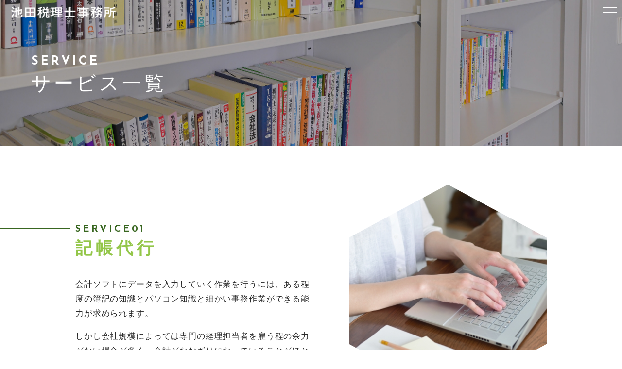

--- FILE ---
content_type: text/html; charset=UTF-8
request_url: https://ikeda-tax.net/service/
body_size: 10680
content:
<!DOCTYPE html>
<html lang="ja" class="no-js ">
    <head prefix="og: http://ogp.me/ns# fb: http://ogp.me/ns/fb# article: http://ogp.me/ns/artcle#">

<!-- Google tag (gtag.js) -->
<script async src="https://www.googletagmanager.com/gtag/js?id=G-99Z01FQZ35"></script>
<script>
  window.dataLayer = window.dataLayer || [];
  function gtag(){dataLayer.push(arguments);}
  gtag('js', new Date());

  gtag('config', 'G-99Z01FQZ35');
</script>
	  
    <meta charset="UTF-8">
    <meta http-equiv="X-UA-Compatible" content="IE=edge">
    <meta name="format-detection" content="telephone=no,address=no,email=no">
    <meta name="viewport" content="width=device-width,initial-scale=1,user-scalable=no,viewport-fit=cover">
    <title>「池田税理士事務所」のサービス紹介</title>
    <meta name='robots' content='max-image-preview:large' />

<!-- Google Tag Manager for WordPress by gtm4wp.com -->
<script data-cfasync="false" data-pagespeed-no-defer>
	var gtm4wp_datalayer_name = "dataLayer";
	var dataLayer = dataLayer || [];
</script>
<!-- End Google Tag Manager for WordPress by gtm4wp.com -->
<!-- All in One SEO Pack 3.3.3 によって Michael Torbert の Semper Fi Web Design[717,743] -->
<meta name="description"  content="大阪府箕面市の「池田税理士事務所」の強みをご紹介します。 法人を使ったあらゆる節税と、売上利益を伸ばす財務コンサルはおまかせください。" />

<meta name="keywords"  content="箕面市,事業承継,m&amp;a,m&amp;a" />

<script type="application/ld+json" class="aioseop-schema">{"@context":"https://schema.org","@graph":[{"@type":"Organization","@id":"https://ikeda-tax.net/#organization","url":"https://ikeda-tax.net/","name":"\u6c60\u7530\u7a0e\u7406\u58eb\u4e8b\u52d9\u6240","sameAs":[]},{"@type":"WebSite","@id":"https://ikeda-tax.net/#website","url":"https://ikeda-tax.net/","name":"\u6c60\u7530\u7a0e\u7406\u58eb\u4e8b\u52d9\u6240","publisher":{"@id":"https://ikeda-tax.net/#organization"},"potentialAction":{"@type":"SearchAction","target":"https://ikeda-tax.net/?s={search_term_string}","query-input":"required name=search_term_string"}},{"@type":"WebPage","@id":"https://ikeda-tax.net/service/#webpage","url":"https://ikeda-tax.net/service/","inLanguage":"ja","name":"\u30b5\u30fc\u30d3\u30b9\u4e00\u89a7","isPartOf":{"@id":"https://ikeda-tax.net/#website"},"datePublished":"2019-10-29T03:34:42+09:00","dateModified":"2025-10-25T13:48:48+09:00","description":"\u5927\u962a\u5e9c\u7b95\u9762\u5e02\u306e\u300c\u6c60\u7530\u7a0e\u7406\u58eb\u4e8b\u52d9\u6240\u300d\u306e\u5f37\u307f\u3092\u3054\u7d39\u4ecb\u3057\u307e\u3059\u3002\r\n\u6cd5\u4eba\u3092\u4f7f\u3063\u305f\u3042\u3089\u3086\u308b\u7bc0\u7a0e\u3068\u3001\u58f2\u4e0a\u5229\u76ca\u3092\u4f38\u3070\u3059\u8ca1\u52d9\u30b3\u30f3\u30b5\u30eb\u306f\u304a\u307e\u304b\u305b\u304f\u3060\u3055\u3044\u3002"}]}</script>
<link rel="canonical" href="https://ikeda-tax.net/service/" />
			<script type="text/javascript" >
				window.ga=window.ga||function(){(ga.q=ga.q||[]).push(arguments)};ga.l=+new Date;
				ga('create', 'UA-193004536-43', 'auto');
				// Plugins
				
				ga('send', 'pageview');
			</script>
			<script async src="https://www.google-analytics.com/analytics.js"></script>
			<!-- All in One SEO Pack -->
<link rel='dns-prefetch' href='//ajax.googleapis.com' />
<link rel='dns-prefetch' href='//cdn.jsdelivr.net' />
<link rel='dns-prefetch' href='//cdnjs.cloudflare.com' />
<link rel='dns-prefetch' href='//use.fontawesome.com' />
<link rel='dns-prefetch' href='//s.w.org' />
<link rel='stylesheet'   href='https://ikeda-tax.net/wp-includes/css/dist/block-library/style.min.css?ver=5.7.14' media='all'>
<link rel='stylesheet'   href='//use.fontawesome.com/releases/v5.6.1/css/all.css?ver=1769091500' media='all'>
<script defer src='//cdnjs.cloudflare.com/ajax/libs/layzr.js/1.4.3/layzr.min.js?ver=1769091500' id='sungrove-lazy-js'></script>
<script defer src='https://ikeda-tax.net/wp-content/themes/sg090/js/loader.js?ver=1769091500' id='sungrove-loader-js'></script>
<link rel="https://api.w.org/" href="https://ikeda-tax.net/wp-json/" /><link rel="alternate" type="application/json" href="https://ikeda-tax.net/wp-json/wp/v2/pages/754" /><link rel="alternate" type="application/json+oembed" href="https://ikeda-tax.net/wp-json/oembed/1.0/embed?url=https%3A%2F%2Fikeda-tax.net%2Fservice%2F" />
<link rel="alternate" type="text/xml+oembed" href="https://ikeda-tax.net/wp-json/oembed/1.0/embed?url=https%3A%2F%2Fikeda-tax.net%2Fservice%2F&#038;format=xml" />

<!-- Google Tag Manager for WordPress by gtm4wp.com -->
<!-- GTM Container placement set to automatic -->
<script data-cfasync="false" data-pagespeed-no-defer type="text/javascript">
	var dataLayer_content = {"pagePostType":"page","pagePostType2":"single-page","pagePostAuthor":"池田"};
	dataLayer.push( dataLayer_content );
</script>
<script data-cfasync="false" data-pagespeed-no-defer type="text/javascript">
(function(w,d,s,l,i){w[l]=w[l]||[];w[l].push({'gtm.start':
new Date().getTime(),event:'gtm.js'});var f=d.getElementsByTagName(s)[0],
j=d.createElement(s),dl=l!='dataLayer'?'&l='+l:'';j.async=true;j.src=
'//www.googletagmanager.com/gtm.js?id='+i+dl;f.parentNode.insertBefore(j,f);
})(window,document,'script','dataLayer','GTM-57ZHPLKN');
</script>
<!-- End Google Tag Manager for WordPress by gtm4wp.com -->    <!-- favicon -->
    <link rel="icon" type="image/x-icon" href="https://ikeda-tax.net/wp-content/themes/sg090/img/favicon.ico">
    <link rel="apple-touch-icon" sizes="180x180" href="https://ikeda-tax.net/wp-content/themes/sg090/img/apple-touch-icon.png">
    <!-- /favicon -->
    <style>
      @charset "UTF-8";.fadeout-bg{-webkit-transition-property:opacity;-o-transition-property:opacity;transition-property:opacity;-webkit-transition-delay:1.2s;-o-transition-delay:1.2s;transition-delay:1.2s;-webkit-transition-duration:.8s;-o-transition-duration:.8s;transition-duration:.8s;opacity:0;pointer-events:none}.fadeout-loader{-webkit-transition-property:opacity;-o-transition-property:opacity;transition-property:opacity;-webkit-transition-delay:1.2s;-o-transition-delay:1.2s;transition-delay:1.2s;-webkit-transition-duration:.3s;-o-transition-duration:.3s;transition-duration:.3s;opacity:0;pointer-events:none}#loader-bg{background:#93C649;height:100%;left:0;position:fixed;top:0;width:100%;z-index:999}#loader #svg{width:50px;height:50px;position:absolute;top:0;bottom:0;left:0;right:0;margin:auto;stroke:#fff;stroke-width:1px;fill:transparent;stroke-dasharray:1425px;stroke-dashoffset:1425px;-webkit-animation:anim 1s ease-in 0s forwards;animation:anim 1s ease-in 0s forwards}@-webkit-keyframes anim{0%{stroke-dashoffset:1425px}30%{fill:transparent}80%{stroke-dashoffset:0}100%{stroke-dashoffset:0;fill:#fff}}@keyframes anim{0%{stroke-dashoffset:1425px}30%{fill:transparent}80%{stroke-dashoffset:0}100%{stroke-dashoffset:0;fill:#fff}}    </style>

	
<!-- Google tag (gtag.js) -->
<script async src="https://www.googletagmanager.com/gtag/js?id=G-734YWGP8Z1"></script>
<script>
  window.dataLayer = window.dataLayer || [];
  function gtag(){dataLayer.push(arguments);}
  gtag('js', new Date());

  gtag('config', 'G-734YWGP8Z1');
</script>	
	
	
	
	
	
	
	
	
	
	</head>
  <body>
    <header id='siteHeader' class='header'>
            <div class="inner-header">
        <div class="box-navmain-01">
          <div class="func-wrap">
                        <p class="unit-logo-01">
              <a href="https://ikeda-tax.net/" class="link">
                    <img data-layzr="https://ikeda-tax.net/wp-content/uploads/2021/07/logo-300x44-1.png" alt="池田税理士事務所" class="img p-logo-img">
              </a>
            </p>
              <div class="btn-func">
                <div class="btn-nav" id="navBtn">
                  <div class="inner-btn">
                    <div class="menu-bar">
                      <span class="bar1"></span>
                      <span class="bar2"></span>
                      <span class="bar3"></span>
                    </div>
                  </div>
                </div>
              </div>
          </div>
        </div>
        <div class="inner-nav">
            <p class="unit-copy-01"><b>貴社の状況に合わせた柔軟な料金プランをご用意しています</b></p>
            <nav id="globalNav" class="box-global-01">
                <ul class="link-wrap nav-list">
                        <li class="link-con ">
          <a href="https://ikeda-tax.net/about/"  class="link">
            <span class="inner"><b>当事務所について</b></span>
          </a>
          
                </li>
          <li class="link-con ">
          <a href="https://ikeda-tax.net/staff/"  class="link">
            <span class="inner"><b>スタッフ紹介</b></span>
          </a>
          
                </li>
          <li class="link-con has-submenu">
          <a href="https://ikeda-tax.net/service/"  class="link">
            <span class="inner"><b>サービス一覧</b></span>
          </a>
          
                    <ul class="submenu">
                        <li class="submenu-item">
                            <a href="https://ikeda-tax.net/bookkeeping/" >
                <span class="inner"><b>記帳代行</b></span>
              </a>
            </li>
                        <li class="submenu-item">
                            <a href="https://ikeda-tax.net/financing-support/" >
                <span class="inner"><b>融資サポート</b></span>
              </a>
            </li>
                        <li class="submenu-item">
                            <a href="https://ikeda-tax.net/company-establishment/" >
                <span class="inner"><b>会社設立サポート</b></span>
              </a>
            </li>
                        <li class="submenu-item">
                            <a href="https://ikeda-tax.net/tax-audit/" >
                <span class="inner"><b>税務調査サポート</b></span>
              </a>
            </li>
                        <li class="submenu-item">
                            <a href="https://ikeda-tax.net/souzoku-zei/" >
                <span class="inner"><b>相続税</b></span>
              </a>
            </li>
                        <li class="submenu-item">
                            <a href="https://ikeda-tax.net/souzoku-tax-sim/" >
                <span class="inner"><b>相続税額シミュレーター</b></span>
              </a>
            </li>
                      </ul>
                </li>
          <li class="link-con ">
          <a href="https://ikeda-tax.net/about/#access"  class="link">
            <span class="inner"><b>アクセス</b></span>
          </a>
          
                </li>
          <li class="link-con ">
          <a href="https://ikeda-tax.net/faq/"  class="link">
            <span class="inner"><b>よくある質問</b></span>
          </a>
          
                </li>
          <li class="link-con ">
          <a href="https://ikeda-tax.net/blog/"  class="link">
            <span class="inner"><b>ブログ</b></span>
          </a>
          
                </li>
          <li class="link-con has-submenu">
          <a href="https://ikeda-tax.net/contact/"  class="link">
            <span class="inner"><b>お問い合わせ</b></span>
          </a>
          
                    <ul class="submenu">
                        <li class="submenu-item">
                            <a href="https://line.me/R/ti/p/@002kdnpz" target="_blank" rel="noopener">
                <span class="inner"><b>LINEで相談</b></span>
              </a>
            </li>
                      </ul>
                </li>
                    </ul>
                <div class="contact-box">
                    <div class="box-cta-01">
      <h3 class="unit-title-01 t-center">
          <span class="title en">CONTACT</span>
          <span class="ruby"><font size="4">税理士選びは相性も重要ですので、<br>まずはお気軽にご相談ください</font></span>
      </h3>
      <div class="box-catlist-01">
    <ul class="con-outer">
                <li class="con-wrap">
            <a href="https://ikeda-tax.net/contact/" class="wrap" >
              <div class="wrap-con">
                <span class="title">メールでの受付</span>
                <div class="con matchHeight">
                    <span class="txt">お問い合わせフォーム</span>
                </div>
                    <span class="ruby">２４時間３６５日受付中</span>
              </div>
            </a>
        </li>
                <li class="con-wrap">
            <a href="tel:080-6162-1224" class="wrap">
              <div class="wrap-con">
                <span class="title">お電話での受付</span>
                <div class="con matchHeight">
                    <span class="telnumber">080-6162-1224</span>
                </div>
                    <span class="ruby">２４時間３６５日電話ＯＫ</span>
              </div>
            </a>
        </li>
                
        <!-- ★★★ ここから追加 ★★★ -->
<li class="con-wrap">
    <a href="https://line.me/R/ti/p/%40002kdnpz" class="wrap" target="_blank" rel="noopener nofollow">
      <div class="wrap-con">
        <span class="title">LINEでの受付</span>
        <div class="con matchHeight">
            <span class="txt">LINEで相談してみる</span>
        </div>
        <span class="ruby">ちょっとしたご相談はLINEがオススメです</span>
      </div>
    </a>
</li>
        <!-- ★★★ ここまで追加 ★★★ -->
        
                <li class="con-wrap bnr">
          <a href="https://ikeda-tax.net/osaka-minoh-zeirishi/" target="_blank">
            <picture>
              <source media="(max-width: 780px)" srcset="https://ikeda-tax.net/wp-content/themes/sg090/img/bnr/lpbn-spnav.png">
              <source media="(min-width: 781px)" srcset="https://ikeda-tax.net/wp-content/themes/sg090/img/bnr/lpbn-second.png">
              <img data-layzr="https://ikeda-tax.net/wp-content/themes/sg090/img/bnr/lpbn-spnav.png" alt="めっちゃ頑張る税理士と本気の経営改善">
            </picture>
          </a>
        </li>
            </ul>
  </div>  </div>
                </div>
            </nav>
        </div>
      </div>
      <div id="overlay" class="overlay"></div>
    </header>

<main id="contents" class="box-contents-01">

  <article class="undercontent">

      <header class="box-undertitle-01" style="background-image:url(https://ikeda-tax.net/wp-content/uploads/2024/11/about-mv.jpg);">

  <div class="wrap">
    <h1 class="unit-title-03 fc-white">
      <span class="title en">SERVICE</span>
      <span class="maintitle">サービス一覧</span>
    </h1>
  </div>

    <div class="box-cta-01">
      <h3 class="unit-title-01 t-center">
          <span class="title en">CONTACT</span>
          <span class="ruby"><font size="4">税理士選びは相性も重要ですので、<br>まずはお気軽にご相談ください</font></span>
      </h3>
      <div class="box-catlist-01">
    <ul class="con-outer">
                <li class="con-wrap">
            <a href="https://ikeda-tax.net/contact/" class="wrap" >
              <div class="wrap-con">
                <span class="title">メールでの受付</span>
                <div class="con matchHeight">
                    <span class="txt">お問い合わせフォーム</span>
                </div>
                    <span class="ruby">２４時間３６５日受付中</span>
              </div>
            </a>
        </li>
                <li class="con-wrap">
            <a href="tel:080-6162-1224" class="wrap">
              <div class="wrap-con">
                <span class="title">お電話での受付</span>
                <div class="con matchHeight">
                    <span class="telnumber">080-6162-1224</span>
                </div>
                    <span class="ruby">２４時間３６５日電話ＯＫ</span>
              </div>
            </a>
        </li>
                
        <!-- ★★★ ここから追加 ★★★ -->
<li class="con-wrap">
    <a href="https://line.me/R/ti/p/%40002kdnpz" class="wrap" target="_blank" rel="noopener nofollow">
      <div class="wrap-con">
        <span class="title">LINEでの受付</span>
        <div class="con matchHeight">
            <span class="txt">LINEで相談してみる</span>
        </div>
        <span class="ruby">ちょっとしたご相談はLINEがオススメです</span>
      </div>
    </a>
</li>
        <!-- ★★★ ここまで追加 ★★★ -->
        
                <li class="con-wrap bnr">
          <a href="https://ikeda-tax.net/osaka-minoh-zeirishi/" target="_blank">
            <picture>
              <source media="(max-width: 780px)" srcset="https://ikeda-tax.net/wp-content/themes/sg090/img/bnr/lpbn-spnav.png">
              <source media="(min-width: 781px)" srcset="https://ikeda-tax.net/wp-content/themes/sg090/img/bnr/lpbn-second.png">
              <img data-layzr="https://ikeda-tax.net/wp-content/themes/sg090/img/bnr/lpbn-spnav.png" alt="めっちゃ頑張る税理士と本気の経営改善">
            </picture>
          </a>
        </li>
            </ul>
  </div>  </div>


</header><!-- /about header -->
    <section class="section-servicelist">

      <div class="wrapper samesize box-searchitems-01">
              <section id="s1" class="box-layout-01 list-item">
          <h2 class="unit-title-02">
                              <span class="title en line fz-20">SERVICE01</span>
                                            <span class="maintitle">記帳代行</span>
                        </h2>
                    <figure class="img-box">
            <svg viewBox="0 0 480 516">
              <image xlink:href="https://ikeda-tax.net/wp-content/uploads/2022/03/22058595_s.jpg" alt="" width="100%" height="100%" preserveAspectRatio="xMidYMid slice" clip-path="url(#clip01)" />
            </svg>
          </figure>
                      <div class="txt-box">
              <div class="txt"><p>会計ソフトにデータを入力していく作業を行うには、ある程度の簿記の知識とパソコン知識と細かい事務作業ができる能力が求められます。</p>
<p>しかし会社規模によっては専門の経理担当者を雇う程の余力がない場合が多く、会計がなおざりになっていることがほとんどです。</p>
<p>そこで会計ソフトにデータを入力していく作業を外注することを記帳代行と言います。</p>
<p>当事務所でも記帳代行をお請けしています。</p>
<p>会社の状況によって最適なプランをご提案いたしますので、まずはご相談ください。</p>
<p><a href="https://ikeda-tax.net/bookkeeping/"><span style="text-decoration: underline;"><strong>詳細はこちら</strong></span></a></p>
</div>
            </div>
          
        </section>
                <section id="s2" class="box-layout-01 list-item">
          <h2 class="unit-title-02">
                              <span class="title en line fz-20">SERVICE02</span>
                                            <span class="maintitle">融資サポート</span>
                        </h2>
                    <figure class="img-box">
            <svg viewBox="0 0 480 516">
              <image xlink:href="https://ikeda-tax.net/wp-content/uploads/2021/11/3320029_l-scaled.jpg" alt="" width="100%" height="100%" preserveAspectRatio="xMidYMid slice" clip-path="url(#clip01)" />
            </svg>
          </figure>
                      <div class="txt-box">
              <div class="txt"><p>事業に必要な資金の計算 から 銀行対応まで、実際に金融機関との間に入ったサポートをいたします。<br />
当事務所にお任せいただければ、手間を減らして、さらに融資の成功率を各段に上げます。</p>
<p>☑ 金融機関への提出資料の作成が面倒<br />
☑ 金融機関との交渉がうまくいっていない<br />
☑ 金融機関対応がよくわからない</p>
<p>などございましたら、まずはご相談ください。</p>
<p><a href="https://ikeda-tax.net/financing-support/"><span style="text-decoration: underline;"><strong>詳細はこちら</strong></span></a></p>
</div>
            </div>
          
        </section>
                <section id="s3" class="box-layout-01 list-item">
          <h2 class="unit-title-02">
                              <span class="title en line fz-20">SERVICE03</span>
                                            <span class="maintitle">会社設立サポート</span>
                        </h2>
                    <figure class="img-box">
            <svg viewBox="0 0 480 516">
              <image xlink:href="https://ikeda-tax.net/wp-content/uploads/2023/01/25524826_l-scaled.jpg" alt="" width="100%" height="100%" preserveAspectRatio="xMidYMid slice" clip-path="url(#clip01)" />
            </svg>
          </figure>
                      <div class="txt-box">
              <div class="txt"><p>会社設立をお考えの方へ。</p>
<p>池田税理士事務所では、設立手続きから節税対策、経理体制の構築までトータルでサポートします。</p>
<p>各種の工夫と補助金利用によりコストを削減し、スピーディーな会社設立を実現。</p>
<p>初めての起業でも安心して進められるよう、専門家が丁寧にサポートします。</p>
<p><a href="https://ikeda-tax.net/company-establishment/"><strong><span style="text-decoration: underline;">詳細はこちら</span></strong></a></p>
</div>
            </div>
          
        </section>
                <section id="s4" class="box-layout-01 list-item">
          <h2 class="unit-title-02">
                              <span class="title en line fz-20">SERVICE04</span>
                                            <span class="maintitle">税務調査サポート</span>
                        </h2>
                    <figure class="img-box">
            <svg viewBox="0 0 480 516">
              <image xlink:href="https://ikeda-tax.net/wp-content/uploads/2022/03/3422342_s.jpg" alt="" width="100%" height="100%" preserveAspectRatio="xMidYMid slice" clip-path="url(#clip01)" />
            </svg>
          </figure>
                      <div class="txt-box">
              <div class="txt"><p>突然の税務調査通知に不安を感じていませんか？</p>
<p>池田税理士事務所では、調査前の資料準備から当日の立会い、修正申告まで一貫してサポートします。</p>
<p>経験豊富な税理士が、税務署とのやり取りを代行し、お客様の不安を最小限に抑えます。</p>
<p>誠実かつ的確な対応で、安心して本業に専念できる体制を整えます。</p>
<p><a href="https://ikeda-tax.net/tax-audit/"><span style="text-decoration: underline;"><strong>詳細はこちら</strong></span></a></p>
<p>&nbsp;</p>
</div>
            </div>
          
        </section>
                <section id="s5" class="box-layout-01 list-item">
          <h2 class="unit-title-02">
                              <span class="title en line fz-20">SERVICE05</span>
                                            <span class="maintitle">年1回の<br>経営計画書作成サポート</span>
                        </h2>
                    <figure class="img-box">
            <svg viewBox="0 0 480 516">
              <image xlink:href="https://ikeda-tax.net/wp-content/uploads/2024/10/eaf4fdce1fe57cb1cab27112f1430081.jpg" alt="" width="100%" height="100%" preserveAspectRatio="xMidYMid slice" clip-path="url(#clip01)" />
            </svg>
          </figure>
                      <div class="txt-box">
              <div class="txt"><p>当事務所では、3ヵ月に1回面談プラン以上で顧問契約の場合、毎年<span>1</span>回経営計画書の作成をお手伝いしています。</p>
<p>当事務所が経営会議の司会者をするイメージで、社長に色々質問をしながら経営計画の数字を練っていきます。</p>
<p>前期を振り返りながら未来を考えることで、<span>1</span>年かけてのアクションプランを具体化させます。</p>
<p>売上・利益を上げる作戦を一緒に考えましょう。</p>
<p><a href="https://ikeda-tax.net/case/"><strong><span style="text-decoration: underline;">売上利益アップ実績ページへ</span></strong></a></p>
</div>
            </div>
          
        </section>
                <section id="s6" class="box-layout-01 list-item">
          <h2 class="unit-title-02">
                              <span class="title en line fz-20">SERVICE06</span>
                                            <span class="maintitle">経営レポートを使った<br>面談</span>
                        </h2>
                    <figure class="img-box">
            <svg viewBox="0 0 480 516">
              <image xlink:href="https://ikeda-tax.net/wp-content/uploads/2024/10/691a1f700c15d71388c87abfda3e8654.jpg" alt="" width="100%" height="100%" preserveAspectRatio="xMidYMid slice" clip-path="url(#clip01)" />
            </svg>
          </figure>
                      <div class="txt-box">
              <div class="txt"><p>独自の経営レポートを使った面談で、予実管理、前期比較、資金繰り予測、納税予測、節税対策など、前月までの成績の振り返りと、目標達成に向けて「これからどうするか」について話をしたら、来月やることが自然と決まります。</p>
<p>このように会計と税金のプロを交えた経営会議を行うことでPDCAを回します。</p>
<p>毎回何かが改善し続けるので、売上・利益も自然と当然に上がっていきます。</p>
<p><a href="https://ikeda-tax.net/case/"><span style="text-decoration: underline;"><strong>売上利益アップ実績ページへ</strong></span></a></p>
</div>
            </div>
          
        </section>
                <section id="s7" class="box-layout-01 list-item">
          <h2 class="unit-title-02">
                              <span class="title en line fz-20">SERVICE07</span>
                                            <span class="maintitle">納税予測・節税提案</span>
                        </h2>
                    <figure class="img-box">
            <svg viewBox="0 0 480 516">
              <image xlink:href="https://ikeda-tax.net/wp-content/uploads/2024/10/3179fbffc948756a9ea847a564bd21de.jpg" alt="" width="100%" height="100%" preserveAspectRatio="xMidYMid slice" clip-path="url(#clip01)" />
            </svg>
          </figure>
                      <div class="txt-box">
              <div class="txt"><p>経営レポートを使ったご面談時に、「このままいったら納税額はどれくらいになるか？」という納税予測をすることで、節税対策を早め早めに手を打っていくことができます。</p>
<p>そして節税対策はその会社ごとに、タイミングに合ったものを提案していきます。</p>
<p>ただ「節税」と「貧乏」は紙一重です。<br />
盲目的に「節税」に走って「貧乏」にならないよう、バランスのとれた節税方法をお教えします。</p>
<p>なお当事務所は、「認定経営革新等支援機関（ID：107227003301）」として国から認定を受けています。</p>
<p><a href="https://www.chusho.meti.go.jp/keiei/kakushin/nintei/" target="_blank" rel="noopener"><span style="text-decoration: underline;"><strong>中小企業庁「認定経営革新等支援機関」のホームページ</strong></span></a></p>
</div>
            </div>
          
        </section>
                <section id="s8" class="box-layout-01 list-item">
          <h2 class="unit-title-02">
                              <span class="title en line fz-20">SERVICE08</span>
                                            <span class="maintitle">税務顧問</span>
                        </h2>
                    <figure class="img-box">
            <svg viewBox="0 0 480 516">
              <image xlink:href="https://ikeda-tax.net/wp-content/uploads/2023/01/5110f8d7fe4920c0f6f20d4fae98feb5.jpg" alt="" width="100%" height="100%" preserveAspectRatio="xMidYMid slice" clip-path="url(#clip01)" />
            </svg>
          </figure>
                      <div class="txt-box">
              <div class="txt"><p>もちろん確定申告もおまかせください。</p>
<p>常に税務調査を意識した守りを固めます。</p>
<p>また電子納税手続きもサポートいたしますので、納税手続きも楽になります。</p>
</div>
            </div>
          
        </section>
                <section id="s9" class="box-layout-01 list-item">
          <h2 class="unit-title-02">
                              <span class="title en line fz-20">SERVICE09</span>
                                            <span class="maintitle">事業承継サポート<br>（親族内承継）</span>
                        </h2>
                    <figure class="img-box">
            <svg viewBox="0 0 480 516">
              <image xlink:href="https://ikeda-tax.net/wp-content/uploads/2021/03/service_under01.jpg" alt="" width="100%" height="100%" preserveAspectRatio="xMidYMid slice" clip-path="url(#clip01)" />
            </svg>
          </figure>
                      <div class="txt-box">
              <div class="txt"><p>親から子へ、親族内の事業承継の第一歩は、自社の株価を知ること。<br />
まずは株価を算定し、そのあと後継者への株の移転方法を検討していきます。</p>
<p>株の引き継ぎには「売買」「贈与」「自己株」などの選択肢がありますが、それぞれかかる税額やメリット・デメリットが異なります。</p>
<p>【池田税理士事務所】とともに総合的な判断を行い、ベストな事業承継を進めていきましょう。</p>
</div>
            </div>
          
        </section>
                <section id="s10" class="box-layout-01 list-item">
          <h2 class="unit-title-02">
                              <span class="title en line fz-20">SERVICE10</span>
                                            <span class="maintitle">相続対策<br>（生前対策）</span>
                        </h2>
                    <figure class="img-box">
            <svg viewBox="0 0 480 516">
              <image xlink:href="https://ikeda-tax.net/wp-content/uploads/2021/03/service_under02.jpg" alt="" width="100%" height="100%" preserveAspectRatio="xMidYMid slice" clip-path="url(#clip01)" />
            </svg>
          </figure>
                      <div class="txt-box">
              <div class="txt"><p>相続税は、生前から対策をすることで節税が可能です。<br />
早く動いた人ほど、節税できる金額が大きくなります。</p>
<p>また、相続（そうぞく）は「争族（そうぞく）」を生むと揶揄されます。<br />
「争族」とは、遺産相続をめぐって争う親族のことを言う俗語です。<br />
この争いは、決して資産家だけのものではなく、むしろ一般家庭の方が少ない遺産をめぐって深刻な争いになる傾向があります。</p>
<p>しかし争族も生前に対策をしておくことで、ある程度回避することが可能です。</p>
<p>当事務所では、節税と合わせて次のステップで対策を進めます。<br />
① 現状把握（財産債務の把握 と 相続税試算）<br />
② 数種類のプランをたたき台にして、理想のプランを検討<br />
③ 専門家集団による実行サポート</p>
<p>ぜひお早めにご相談ください。</p>
<p><a href="https://ikeda-tax.net/souzoku-zei/"><span style="text-decoration: underline;"><strong>詳細はこちら</strong></span></a></p>
<p><a href="https://ikeda-tax.net/souzoku-tax-sim/"><span style="text-decoration: underline;"><strong>相続税額の簡易シミュレーターへ</strong></span></a></p>
</div>
            </div>
          
        </section>
                <section id="s11" class="box-layout-01 list-item">
          <h2 class="unit-title-02">
                              <span class="title en line fz-20">SERVICE11</span>
                                            <span class="maintitle">相続税申告</span>
                        </h2>
                    <figure class="img-box">
            <svg viewBox="0 0 480 516">
              <image xlink:href="https://ikeda-tax.net/wp-content/uploads/2021/03/service_under05.jpg" alt="" width="100%" height="100%" preserveAspectRatio="xMidYMid slice" clip-path="url(#clip01)" />
            </svg>
          </figure>
                      <div class="txt-box">
              <div class="txt"><p>本来あってはならないことですが、相続税の納税額は、申告書を作成する税理士によって変わってしまいます。</p>
<p>実は相続税は、資産（財産）課税と呼ばれ、法人税・所得税といった所得（利益）課税の税金とは計算構造が全く異なります。<br />
そのため、いつも法人や個人商店だけを顧客にしている税理士は、相続税申告を苦手としているケースがよくあります。</p>
<p>当事務所は、資産（財産）課税についても多数の経験がございます。<br />
ルールの範囲内で、使える軽減措置を全て使って、相続税額の最小化を目指します。</p>
<p>相続税申告は、税理士選びでほぼ全てが決まります。</p>
<p><a href="https://ikeda-tax.net/souzoku-zei/"><span style="text-decoration: underline;"><strong>詳細はこちら</strong></span></a></p>
<p><a href="https://ikeda-tax.net/souzoku-tax-sim/"><span style="text-decoration: underline;"><strong>相続税額の簡易シミュレーターへ</strong></span></a></p>
</div>
            </div>
          
        </section>
                <section id="s12" class="box-layout-01 list-item">
          <h2 class="unit-title-02">
                              <span class="title en line fz-20">SERVICE12</span>
                                            <span class="maintitle">セミナー</span>
                        </h2>
                    <figure class="img-box">
            <svg viewBox="0 0 480 516">
              <image xlink:href="https://ikeda-tax.net/wp-content/uploads/2025/03/4901942_l-scaled.jpg" alt="" width="100%" height="100%" preserveAspectRatio="xMidYMid slice" clip-path="url(#clip01)" />
            </svg>
          </figure>
                      <div class="txt-box">
              <div class="txt"><p>セミナー講師のご依頼も受け付けております。</p>
<p>事業者向けの税金にまつわることや、融資や財務分析にまつわること、一般の方向けの相続税や生前対策など、セミナーの内容はお気軽にご相談ください。</p>
<p><span> </span></p>
<p>■セミナー実績<br />
<span>2016.11</span>　ふるさと納税<br />
<span>2019.2</span>　 不動産売買【大手不動産売買会社の社員向け】<br />
<span>2021.8</span>　 相続税【大手建設会社の社員向け】<br />
<span>2021.11</span>　不動産売買【大手建設会社の社員向け】<br />
<span>2022.5</span>　 事業承継と<span>M&amp;A【</span>信用金庫の社員向け】<br />
<span>2022.6</span>　 法人税申告書の見方【地方銀行の社員向け】<br />
<span>2022.12</span>　小規模企業共済【商工会議所】<br />
2023.1　 インボイス【信用金庫の社員向け】<br />
<span>2023.1</span>　 インボイス【商工会議所】<br />
<span>2023.3</span>　 法人ができる節税【商工会議所】<br />
<span>2023.4</span>　 資金繰りの構造と改善方法【商工会議所】<br />
2023.6　 インボイス【地方銀行の社員向け】<br />
<span>2023.7</span>　 固定資産税【大手建設会社の顧客向け】<br />
<span>2023.8</span>　 経営者保証の外し方【商工会議所】<br />
<span>2023.10</span>　特例承継計画【商工会議所】<br />
<span>2023.11</span>　経理の<span>IT</span>効率化と電子帳簿保存【商工会議所】<br />
<span>2023.12</span>　決算書から考える未来の作り方【商工会議所】<br />
2024.2　 数字に強い経営者になるために【商工会議所】<br />
他多数</p>
<p><a href="https://ikeda-tax.net/category/seminar-achievements/"><strong><span style="text-decoration: underline;">セミナー実績ページへ</span></strong></a></p>
</div>
            </div>
          
        </section>
              </div>
    </section>

  <nav class="unit-breadcrumb-01"><ol class="wrap" itemscope itemtype="http://schema.org/BreadcrumbList"><li itemprop="itemListElement" itemscope itemtype="http://schema.org/ListItem" class="inner"><a href="https://ikeda-tax.net/" itemprop="item"><span itemprop="name">HOME</span></a><meta itemprop="position" content="1" /></li><li itemprop="itemListElement" itemscope itemtype="http://schema.org/ListItem" class="inner"><span itemprop="name">サービス一覧</span><meta itemprop="position" content="2" /></li></ol></nav>
  </article>
</main>

    <footer id="siteFooter" class="footer">
      <div class="wrapper">
          <div class="box-catlist-01">
    <ul class="con-outer">
                <li class="con-wrap">
            <a href="https://ikeda-tax.net/contact/" class="wrap" >
              <div class="wrap-con">
                <span class="title">メールでの受付</span>
                <div class="con matchHeight">
                    <span class="txt">お問い合わせフォーム</span>
                </div>
                    <span class="ruby">２４時間３６５日受付中</span>
              </div>
            </a>
        </li>
                <li class="con-wrap">
            <a href="tel:080-6162-1224" class="wrap">
              <div class="wrap-con">
                <span class="title">お電話での受付</span>
                <div class="con matchHeight">
                    <span class="telnumber">080-6162-1224</span>
                </div>
                    <span class="ruby">２４時間３６５日電話ＯＫ</span>
              </div>
            </a>
        </li>
                
        <!-- ★★★ ここから追加 ★★★ -->
<li class="con-wrap">
    <a href="https://line.me/R/ti/p/%40002kdnpz" class="wrap" target="_blank" rel="noopener nofollow">
      <div class="wrap-con">
        <span class="title">LINEでの受付</span>
        <div class="con matchHeight">
            <span class="txt">LINEで相談してみる</span>
        </div>
        <span class="ruby">ちょっとしたご相談はLINEがオススメです</span>
      </div>
    </a>
</li>
        <!-- ★★★ ここまで追加 ★★★ -->
        
                <li class="con-wrap bnr">
          <a href="https://ikeda-tax.net/osaka-minoh-zeirishi/" target="_blank">
            <picture>
              <source media="(max-width: 780px)" srcset="https://ikeda-tax.net/wp-content/themes/sg090/img/bnr/lpbn-spnav.png">
              <source media="(min-width: 781px)" srcset="https://ikeda-tax.net/wp-content/themes/sg090/img/bnr/lpbn-second.png">
              <img data-layzr="https://ikeda-tax.net/wp-content/themes/sg090/img/bnr/lpbn-spnav.png" alt="めっちゃ頑張る税理士と本気の経営改善">
            </picture>
          </a>
        </li>
            </ul>
  </div>        <p class="f-logoArea">
          <a href="https://ikeda-tax.net/">
            <img data-layzr="https://ikeda-tax.net/wp-content/uploads/2021/07/logo-300x44-1.png" alt="池田税理士事務所" class="img p-logo-img">
          </a>
        </p>
          <div class="box-flink-01">
            <ul class="link-wrap">
                    <li class="link-con ">
          <a href="https://ikeda-tax.net/about/"  class="link">
            <span class="inner"><b>当事務所について</b></span>
          </a>
          
                </li>
          <li class="link-con ">
          <a href="https://ikeda-tax.net/staff/"  class="link">
            <span class="inner"><b>スタッフ紹介</b></span>
          </a>
          
                </li>
          <li class="link-con has-submenu">
          <a href="https://ikeda-tax.net/service/"  class="link">
            <span class="inner"><b>サービス一覧</b></span>
          </a>
          
                    <ul class="submenu">
                        <li class="submenu-item">
                            <a href="https://ikeda-tax.net/bookkeeping/" >
                <span class="inner"><b>記帳代行</b></span>
              </a>
            </li>
                        <li class="submenu-item">
                            <a href="https://ikeda-tax.net/financing-support/" >
                <span class="inner"><b>融資サポート</b></span>
              </a>
            </li>
                        <li class="submenu-item">
                            <a href="https://ikeda-tax.net/company-establishment/" >
                <span class="inner"><b>会社設立サポート</b></span>
              </a>
            </li>
                        <li class="submenu-item">
                            <a href="https://ikeda-tax.net/tax-audit/" >
                <span class="inner"><b>税務調査サポート</b></span>
              </a>
            </li>
                        <li class="submenu-item">
                            <a href="https://ikeda-tax.net/souzoku-zei/" >
                <span class="inner"><b>相続税</b></span>
              </a>
            </li>
                        <li class="submenu-item">
                            <a href="https://ikeda-tax.net/souzoku-tax-sim/" >
                <span class="inner"><b>相続税額シミュレーター</b></span>
              </a>
            </li>
                      </ul>
                </li>
          <li class="link-con ">
          <a href="https://ikeda-tax.net/about/#access"  class="link">
            <span class="inner"><b>アクセス</b></span>
          </a>
          
                </li>
          <li class="link-con ">
          <a href="https://ikeda-tax.net/faq/"  class="link">
            <span class="inner"><b>よくある質問</b></span>
          </a>
          
                </li>
          <li class="link-con ">
          <a href="https://ikeda-tax.net/blog/"  class="link">
            <span class="inner"><b>ブログ</b></span>
          </a>
          
                </li>
          <li class="link-con has-submenu">
          <a href="https://ikeda-tax.net/contact/"  class="link">
            <span class="inner"><b>お問い合わせ</b></span>
          </a>
          
                    <ul class="submenu">
                        <li class="submenu-item">
                            <a href="https://line.me/R/ti/p/@002kdnpz" target="_blank" rel="noopener">
                <span class="inner"><b>LINEで相談</b></span>
              </a>
            </li>
                      </ul>
                </li>
                </ul>
          </div>
                          <div class="box-sns-01">
            <ul class="wrap">
                              <li class="inner"><a href="https://www.facebook.com/share/oG34BWob4BxoUwUV/?mibextid=LQQJ4d" target="_blank"><i class="fab fa-facebook"></i></a></li>
                                            <li class="inner"><a href="https://twitter.com/ikeda_tax" target="_blank"><i class="fab fa-twitter"></i></a></li>
                                            <li class="inner"><a href="https://www.instagram.com/ikeda_zeirishi_minoh/" target="_blank"><i class="fab fa-instagram"></i></a></li>
                                            <li class="inner"><a href="https://line.me/R/ti/p/%40002kdnpz" target="_blank"><i class="fab fa-line"></i></a></li>
                          </ul>
          </div>
                  <small class="copyright">&copy; 2021<span class="unit-ffwebf-01 name">池田税理士事務所</span> </small>
      </div>
    </footer>

    <p class="unit-pagetop-01"><a href="#"></a></p>
    <svg width="0" height="0" class="unit-clip-svg">
      <clipPath id="clip01">
        <path d="m2041.99 1458 239.99 129v258l-239.99 129.01-240-129.01v-258z" fill-rule="evenodd" transform="translate(-1802 -1458)"/>
      </clipPath>
    </svg>
    <!--ローディング画面-->
	<!--
    <div id="loader-bg" class="is-hide">
        <div id="loader" class="is-hide">
          <svg id="svg" height="166" viewBox="0 0 154 166" width="154" xmlns="http://www.w3.org/2000/svg"><path d="m300 117 77 41.5v83l-77 41.5-77-41.5v-83z" fill-rule="evenodd" transform="translate(-223 -117)"/></svg>
        </div>
    </div>
	-->
    <link rel='stylesheet' href='https://ikeda-tax.net/wp-content/themes/sg090/css/reset_min.css' media='all'>
    <link rel='stylesheet' href='https://ikeda-tax.net/wp-content/themes/sg090/css/layout.css' media='all'>
    <script defer src='//ajax.googleapis.com/ajax/libs/jquery/1.12.4/jquery.min.js?ver=1769091500' id='jquery-js'></script>
<script defer src='//ajax.googleapis.com/ajax/libs/webfont/1.6.26/webfont.js?ver=1769091500' id='sungrove-webfont-js'></script>
<script defer src='//cdn.jsdelivr.net/npm/focus-visible@5.0.2/dist/focus-visible.min.js?ver=1769091500' id='sungrove-focus-visible-js'></script>
<script defer src='https://ikeda-tax.net/wp-content/themes/sg090/js/plugin-dist.js?ver=1769091500' id='sungrove-plugin-js'></script>
<script defer src='https://ikeda-tax.net/wp-content/themes/sg090/js/common-dist.js?ver=1769091500' id='sungrove-common-js'></script>
<script defer src='https://ikeda-tax.net/wp-includes/js/wp-embed.min.js?ver=5.7.14' id='wp-embed-js'></script>
  </body>
</html>
<script>
//高さ揃え
window.onload = function(){
	$('.matchHeight').matchHeight();
}
</script>


--- FILE ---
content_type: text/css
request_url: https://ikeda-tax.net/wp-content/themes/sg090/css/layout.css
body_size: 22055
content:
@charset "UTF-8";

.allColors {
    color: #93C649;
    color: rgba(147, 198, 73, 1);
    color: #93C649;
    color: #386620;
    color: #386620;
}

html,
body,
div,
span,
applet,
object,
iframe,
h1,
h2,
h3,
h4,
h5,
h6,
p,
blockquote,
pre,
a,
abbr,
acronym,
address,
big,
cite,
code,
del,
dfn,
em,
img,
ins,
kbd,
q,
s,
samp,
small,
strike,
strong,
sub,
sup,
tt,
var,
b,
u,
i,
center,
dl,
dt,
dd,
ol,
ul,
li,
fieldset,
form,
label,
legend,
table,
caption,
tbody,
tfoot,
thead,
tr,
th,
td,
article,
aside,
canvas,
details,
embed,
figure,
figcaption,
footer,
header,
hgroup,
menu,
nav,
output,
ruby,
section,
summary,
time,
mark,
audio,
video {
    -webkit-box-sizing: border-box;
    box-sizing: border-box;
    margin: 0;
    padding: 0;
    border: 0;
    font-size: 100%;
    font: inherit;
    vertical-align: baseline;
}

article,
aside,
details,
figcaption,
figure,
footer,
header,
hgroup,
menu,
nav,
section {
    display: block;
}

body {
    line-height: 1;
}

ol,
ul {
    list-style: none;
}

blockquote,
q {
    quotes: none;
}

blockquote:before,
blockquote:after,
q:before,
q:after {
    content: '';
    content: none;
}

table {
    border-collapse: collapse;
    border-spacing: 0;
}

b,
strong {
    font-weight: inherit;
    font-weight: bolder;
}

/* プルダウンメニュー用スタイル - 細部調整版 */
.link-con.has-submenu {
  position: relative;
}

/* PC表示調整 */
@media screen and (min-width: 1401px) {
  /* サブメニュー基本スタイル */
  .submenu {
    position: absolute;
    top: 100%;
    left: 0;
    min-width: 220px;
    z-index: 100;
    background: transparent;
    display: none;
  }
  
  /* ホバー時のみ表示 */
  .link-con.has-submenu:hover .submenu {
    display: block;
  }
  
  /* サブメニュー項目 */
  .submenu-item {
    position: relative;
  }
  
  .submenu-item a {
    display: block;
    padding: 10px 15px;
    color: #fff;
    font-size: 1.4rem;
    line-height: 1.2;
    transition: all 0.3s;
    position: relative;
    border-bottom: 1px solid rgba(255, 255, 255, 0.7); /* 細い白い下線 */
  }
  
  /* 緑色のオーバーレイ下線 */
  .submenu-item a:after {
    content: '';
    position: absolute;
    bottom: -1px; /* 白い下線に重なるように */
    left: 0;
    width: 0; /* 初期幅は0 */
    height: 1px; /* 白い下線と同じ高さ */
    background-color: #93C649;
    transition: width 0.3s;
  }
  
  .submenu-item a:hover {
    opacity: 1;
    color: #93C649; /* テキスト色を緑に変更 */
  }
  
  .submenu-item a:hover:after {
    width: 100%; /* ホバー時に全幅表示 */
  }
}

/* モバイル表示調整 */
@media screen and (max-width: 1400px) {
  .link-con.has-submenu .submenu {
    display: block;
    width: 100%;
  }
  
  .submenu-item {
    position: relative;  /* ← 追加 */
    margin: 0;
    padding: 0;
  }
  
  .submenu-item a {
    padding: 8px 0 8px 40px;
    color: #fff;
    background: rgba(147, 198, 73, 0.05);
    display: block;
    border: none;
    position: relative;  /* ← 追加 */
  }
  
  /* サブメニュー項目のアイコン */
  .submenu .submenu-item a:before {  /* ← .submenu を追加 */
    content: '›';
    position: absolute;
    left: 25px;
    top: 50%;  /* ← 変更: 12px → 50% */
    transform: translateY(-50%);  /* ← 追加: 縦中央配置 */
    color: rgba(255, 255, 255, 0.7);
  }
  
  /* サブメニューテキストのスタイル */
  .submenu-item a .inner {
    color: #fff;
    font-weight: normal;
  }
}

/* Slider */
.slick-loading .slick-list {
    background: #fff url("./ajax-loader.gif") center center no-repeat;
}

/* Icons */
@font-face {
    font-family: 'slick';
    src: url("../fonts/slick.eot");
    src: url("../fonts/slick.eot?#iefix") format("embedded-opentype"), url("../fonts/slick.woff") format("woff"), url("../fonts/slick.ttf") format("truetype"), url("../fonts/slick.svg#slick") format("svg");
    font-weight: normal;
    font-style: normal;
}

/* Arrows */
.slick-prev,
.slick-next {
    position: absolute;
    display: block;
    height: 20px;
    width: 20px;
    line-height: 0px;
    font-size: 0px;
    cursor: pointer;
    background: transparent;
    color: transparent;
    top: 50%;
    -webkit-transform: translate(0, -50%);
    -ms-transform: translate(0, -50%);
    transform: translate(0, -50%);
    padding: 0;
    border: none;
    outline: none;
}

.slick-prev:hover,
.slick-prev:focus,
.slick-next:hover,
.slick-next:focus {
    outline: none;
    background: transparent;
    color: transparent;
}

.slick-prev:hover:before,
.slick-prev:focus:before,
.slick-next:hover:before,
.slick-next:focus:before {
    opacity: 1;
}

.slick-prev.slick-disabled:before,
.slick-next.slick-disabled:before {
    opacity: 0.25;
}

.slick-prev:before,
.slick-next:before {
    font-family: "slick";
    font-size: 20px;
    line-height: 1;
    color: white;
    opacity: 0.75;
    -webkit-font-smoothing: antialiased;
    -moz-osx-font-smoothing: grayscale;
}

.slick-prev {
    left: -25px;
}

[dir='rtl'] .slick-prev {
    left: auto;
    right: -25px;
}

.slick-prev:before {
    content: "←";
}

[dir='rtl'] .slick-prev:before {
    content: "→";
}

.slick-next {
    right: -25px;
}

[dir='rtl'] .slick-next {
    left: -25px;
    right: auto;
}

.slick-next:before {
    content: "→";
}

[dir='rtl'] .slick-next:before {
    content: "←";
}

/* Dots */
.slick-dotted.slick-slider {
    margin-bottom: 30px;
}

.slick-dots {
    position: absolute;
    bottom: -25px;
    list-style: none;
    display: block;
    text-align: center;
    padding: 0;
    margin: 0;
    width: 100%;
}

.slick-dots li {
    position: relative;
    display: inline-block;
    height: 20px;
    width: 20px;
    margin: 0 5px;
    padding: 0;
    cursor: pointer;
}

.slick-dots li button {
    border: 0;
    background: transparent;
    display: block;
    height: 20px;
    width: 20px;
    outline: none;
    line-height: 0px;
    font-size: 0px;
    color: transparent;
    padding: 5px;
    cursor: pointer;
}

.slick-dots li button:hover,
.slick-dots li button:focus {
    outline: none;
}

.slick-dots li button:hover:before,
.slick-dots li button:focus:before {
    opacity: 1;
}

.slick-dots li button:before {
    position: absolute;
    top: 0;
    left: 0;
    content: "•";
    width: 20px;
    height: 20px;
    font-family: "slick";
    font-size: 6px;
    line-height: 20px;
    text-align: center;
    color: black;
    opacity: 0.25;
    -webkit-font-smoothing: antialiased;
    -moz-osx-font-smoothing: grayscale;
}

.slick-dots li.slick-active button:before {
    color: black;
    opacity: 0.75;
}

/* Slider */
.slick-slider {
    position: relative;
    display: block;
    -webkit-box-sizing: border-box;
    box-sizing: border-box;
    -webkit-touch-callout: none;
    -webkit-user-select: none;
    -khtml-user-select: none;
    -moz-user-select: none;
    -ms-user-select: none;
    user-select: none;
    -ms-touch-action: pan-y;
    touch-action: pan-y;
    -webkit-tap-highlight-color: transparent;
}

.slick-list {
    position: relative;
    overflow: hidden;
    display: block;
    margin: 0;
    padding: 0;
}

.slick-list:focus {
    outline: none;
}

.slick-list.dragging {
    cursor: pointer;
    cursor: hand;
}

.slick-slider .slick-track,
.slick-slider .slick-list {
    -webkit-transform: translate3d(0, 0, 0);
    -moz-transform: translate3d(0, 0, 0);
    -ms-transform: translate3d(0, 0, 0);
    -o-transform: translate3d(0, 0, 0);
    transform: translate3d(0, 0, 0);
}

.slick-track {
    position: relative;
    left: 0;
    top: 0;
    display: block;
    margin-left: auto;
    margin-right: auto;
}

.slick-track:before,
.slick-track:after {
    content: '';
    display: table;
}

.slick-track:after {
    clear: both;
}

.slick-loading .slick-track {
    visibility: hidden;
}

.slick-slide {
    float: left;
    height: 100%;
    min-height: 1px;
    display: none;
}

[dir='rtl'] .slick-slide {
    float: right;
}

.slick-slide img {
    display: block;
}

.slick-slide.slick-loading img {
    display: none;
}

.slick-slide.dragging img {
    pointer-events: none;
}

.slick-initialized .slick-slide {
    display: block;
}

.slick-loading .slick-slide {
    visibility: hidden;
}

.slick-vertical .slick-slide {
    display: block;
    height: auto;
    border: 1px solid transparent;
}

.slick-arrow.slick-hidden {
    display: none;
}

*:focus {
    outline: none;
}

@media screen and (max-width: 780px) {

    html,
    body {
        min-width: inherit;
        min-width: auto;
    }
}

@media screen and (max-width: 780px) {

    html.is-open,
    body.is-open {
        overflow: hidden;
        height: 100%;
    }
}

html {
    height: 100%;
    font-size: 62.5%;
}

body {
    height: 100%;
    line-height: 1.7;
    font-size: 17px;
    font-size: 1.7rem;
    font-family: "游ゴシック体", YuGothic, "游ゴシック", "Yu Gothic", 'Hiragino Kaku Gothic ProN', 'Hiragino Kaku Gothic Pro', 'メイリオ', Meiryo, 'ＭＳ ゴシック', sans-serf;
    color: #2a2a2a;
    -webkit-text-size-adjust: 100%;
}

@media screen and (max-width: 780px) {
    body {
        line-height: 1.5;
        font-size: 15px;
        font-size: 1.5rem;
    }
}

a {
    display: inline-block;
    color: inherit;
    -webkit-transition: all 0.3s linear;
    -o-transition: all 0.3s linear;
    transition: all 0.3s linear;
    outline: none;
    text-decoration: none;
}

a:visited {
    color: inherit;
}

a:active {
    color: inherit;
}

a:hover {
    opacity: 0.7;
    color: inherit;
}

a:focus {
    outline: none;
}

img {
    display: block;
    max-width: 100%;
    height: auto;
    pointer-events: none;
}

input,
textarea,
select {
    -webkit-box-sizing: border-box;
    box-sizing: border-box;
}

input[type='text']:focus:placeholder,
input[type='email']:focus:placeholder,
input[type='mail']:focus:placeholder,
input[type='tel']:focus:placeholder,
textarea:focus:placeholder {
    color: transparent !important;
}

input[type='text']:focus:focus::-webkit-input-placeholder,
input[type='email']:focus:focus::-webkit-input-placeholder,
input[type='mail']:focus:focus::-webkit-input-placeholder,
input[type='tel']:focus:focus::-webkit-input-placeholder,
textarea:focus:focus::-webkit-input-placeholder {
    color: transparent !important;
}

input[type='text']:focus:focus:-moz-placeholder,
input[type='email']:focus:focus:-moz-placeholder,
input[type='mail']:focus:focus:-moz-placeholder,
input[type='tel']:focus:focus:-moz-placeholder,
textarea:focus:focus:-moz-placeholder {
    color: transparent !important;
}

input[type='text']:focus:focus::-moz-placeholder,
input[type='email']:focus:focus::-moz-placeholder,
input[type='mail']:focus:focus::-moz-placeholder,
input[type='tel']:focus:focus::-moz-placeholder,
textarea:focus:focus::-moz-placeholder {
    color: transparent !important;
}

input[type='text'],
input[type='email'],
input[type='mail'],
input[type='tel'],
input[type='submit'],
textarea,
select {
    margin: 0;
    padding: 0;
    background: none;
    border: none;
    border-radius: 0;
    outline: none;
    -webkit-appearance: none;
    -moz-appearance: none;
    appearance: none;
    padding: 10px 17px;
    border: 1px solid #b3b3b3;
    font-size: 1.6rem;
    line-height: 1.5;
}

input[type='text'],
input[type='email'],
input[type='mail'],
input[type='tel'],
textarea {
    width: 100%;
}

input[type='radio'] {
    margin: 0 10px 0 0;
}

select {
    -webkit-box-sizing: border-box;
    box-sizing: border-box;
    margin: 0;
    padding: 0;
    background: none;
    border: none;
    border-radius: 0;
    outline: none;
    -webkit-appearance: none;
    -moz-appearance: none;
    appearance: none;
    padding: 16px 17px 14px;
    cursor: pointer;
}

@media screen and (max-width: 780px) {
    select {
        padding: 11px 17px 9px;
    }
}

select::-ms-expand {
    display: none;
}

.fc-white {
    color: #fff;
}

.fw-b {
    font-weight: bold;
}

.fs12 {
    font-size: 1.2rem;
}

@media screen and (max-width: 780px) {
    .fs12 {
        font-size: 1.1rem;
    }
}

@media screen and (max-width: 414px) {
    .fs12 {
        font-size: 1rem;
    }
}

.fs13 {
    font-size: 1.3rem;
}

@media screen and (max-width: 780px) {
    .fs13 {
        font-size: 1.2rem;
    }
}

@media screen and (max-width: 414px) {
    .fs13 {
        font-size: 1.1rem;
    }
}

.fs14 {
    font-size: 1.4rem;
}

@media screen and (max-width: 780px) {
    .fs14 {
        font-size: 1.3rem;
    }
}

@media screen and (max-width: 414px) {
    .fs14 {
        font-size: 1.2rem;
    }
}

.fs15 {
    font-size: 1.5rem;
}

@media screen and (max-width: 780px) {
    .fs15 {
        font-size: 1.4rem;
    }
}

@media screen and (max-width: 414px) {
    .fs15 {
        font-size: 1.3rem;
    }
}

.fs16 {
    font-size: 1.6rem;
}

@media screen and (max-width: 780px) {
    .fs16 {
        font-size: 1.5rem;
    }
}

@media screen and (max-width: 414px) {
    .fs16 {
        font-size: 1.4rem;
    }
}

.fs17 {
    font-size: 1.7rem;
}

@media screen and (max-width: 780px) {
    .fs17 {
        font-size: 1.6rem;
    }
}

@media screen and (max-width: 414px) {
    .fs17 {
        font-size: 1.5rem;
    }
}

.fs18 {
    font-size: 1.8rem;
}

@media screen and (max-width: 780px) {
    .fs18 {
        font-size: 1.7rem;
    }
}

@media screen and (max-width: 414px) {
    .fs18 {
        font-size: 1.6rem;
    }
}

.fs19 {
    font-size: 1.9rem;
}

@media screen and (max-width: 780px) {
    .fs19 {
        font-size: 1.8rem;
    }
}

@media screen and (max-width: 414px) {
    .fs19 {
        font-size: 1.7rem;
    }
}

.fs20 {
    font-size: 2rem;
}

@media screen and (max-width: 780px) {
    .fs20 {
        font-size: 1.9rem;
    }
}

@media screen and (max-width: 414px) {
    .fs20 {
        font-size: 1.8rem;
    }
}

.fs21 {
    font-size: 2.1rem;
}

@media screen and (max-width: 780px) {
    .fs21 {
        font-size: 2rem;
    }
}

@media screen and (max-width: 414px) {
    .fs21 {
        font-size: 1.9rem;
    }
}

.fs22 {
    font-size: 2.2rem;
}

@media screen and (max-width: 780px) {
    .fs22 {
        font-size: 2.1rem;
    }
}

@media screen and (max-width: 414px) {
    .fs22 {
        font-size: 2rem;
    }
}

.fs23 {
    font-size: 2.3rem;
}

@media screen and (max-width: 780px) {
    .fs23 {
        font-size: 2.2rem;
    }
}

@media screen and (max-width: 414px) {
    .fs23 {
        font-size: 2.1rem;
    }
}

.fs24 {
    font-size: 2.4rem;
}

@media screen and (max-width: 780px) {
    .fs24 {
        font-size: 2.3rem;
    }
}

@media screen and (max-width: 414px) {
    .fs24 {
        font-size: 2.2rem;
    }
}

.fs25 {
    font-size: 2.5rem;
}

@media screen and (max-width: 780px) {
    .fs25 {
        font-size: 2.4rem;
    }
}

@media screen and (max-width: 414px) {
    .fs25 {
        font-size: 2.3rem;
    }
}

.fs26 {
    font-size: 2.6rem;
}

@media screen and (max-width: 780px) {
    .fs26 {
        font-size: 2.5rem;
    }
}

@media screen and (max-width: 414px) {
    .fs26 {
        font-size: 2.4rem;
    }
}

.fs27 {
    font-size: 2.7rem;
}

@media screen and (max-width: 780px) {
    .fs27 {
        font-size: 2.6rem;
    }
}

@media screen and (max-width: 414px) {
    .fs27 {
        font-size: 2.5rem;
    }
}

.fs28 {
    font-size: 2.8rem;
}

@media screen and (max-width: 780px) {
    .fs28 {
        font-size: 2.7rem;
    }
}

@media screen and (max-width: 414px) {
    .fs28 {
        font-size: 2.6rem;
    }
}

.fs29 {
    font-size: 2.9rem;
}

@media screen and (max-width: 780px) {
    .fs29 {
        font-size: 2.8rem;
    }
}

@media screen and (max-width: 414px) {
    .fs29 {
        font-size: 2.7rem;
    }
}

.fs30 {
    font-size: 3rem;
}

@media screen and (max-width: 780px) {
    .fs30 {
        font-size: 2.9rem;
    }
}

@media screen and (max-width: 414px) {
    .fs30 {
        font-size: 2.8rem;
    }
}

.font-s12 {
    font-size: 1.2rem !important;
}

@media screen and (max-width: 780px) {
    .font-s12 {
        font-size: 1.1rem !important;
    }
}

@media screen and (max-width: 414px) {
    .font-s12 {
        font-size: 1rem !important;
    }
}

.font-s13 {
    font-size: 1.3rem !important;
}

@media screen and (max-width: 780px) {
    .font-s13 {
        font-size: 1.2rem !important;
    }
}

@media screen and (max-width: 414px) {
    .font-s13 {
        font-size: 1.1rem !important;
    }
}

.font-s14 {
    font-size: 1.4rem !important;
}

@media screen and (max-width: 780px) {
    .font-s14 {
        font-size: 1.3rem !important;
    }
}

@media screen and (max-width: 414px) {
    .font-s14 {
        font-size: 1.2rem !important;
    }
}

.font-s15 {
    font-size: 1.5rem !important;
}

@media screen and (max-width: 780px) {
    .font-s15 {
        font-size: 1.4rem !important;
    }
}

@media screen and (max-width: 414px) {
    .font-s15 {
        font-size: 1.3rem !important;
    }
}

.font-s16 {
    font-size: 1.6rem !important;
}

@media screen and (max-width: 780px) {
    .font-s16 {
        font-size: 1.5rem !important;
    }
}

@media screen and (max-width: 414px) {
    .font-s16 {
        font-size: 1.4rem !important;
    }
}

.font-s17 {
    font-size: 1.7rem !important;
}

@media screen and (max-width: 780px) {
    .font-s17 {
        font-size: 1.6rem !important;
    }
}

@media screen and (max-width: 414px) {
    .font-s17 {
        font-size: 1.5rem !important;
    }
}

.font-s18 {
    font-size: 1.8rem !important;
}

@media screen and (max-width: 780px) {
    .font-s18 {
        font-size: 1.7rem !important;
    }
}

@media screen and (max-width: 414px) {
    .font-s18 {
        font-size: 1.6rem !important;
    }
}

.font-s19 {
    font-size: 1.9rem !important;
}

@media screen and (max-width: 780px) {
    .font-s19 {
        font-size: 1.8rem !important;
    }
}

@media screen and (max-width: 414px) {
    .font-s19 {
        font-size: 1.7rem !important;
    }
}

.font-s20 {
    font-size: 2rem !important;
}

@media screen and (max-width: 780px) {
    .font-s20 {
        font-size: 1.9rem !important;
    }
}

@media screen and (max-width: 414px) {
    .font-s20 {
        font-size: 1.8rem !important;
    }
}

.font-s21 {
    font-size: 2.1rem !important;
}

@media screen and (max-width: 780px) {
    .font-s21 {
        font-size: 2rem !important;
    }
}

@media screen and (max-width: 414px) {
    .font-s21 {
        font-size: 1.9rem !important;
    }
}

.font-s22 {
    font-size: 2.2rem !important;
}

@media screen and (max-width: 780px) {
    .font-s22 {
        font-size: 2.1rem !important;
    }
}

@media screen and (max-width: 414px) {
    .font-s22 {
        font-size: 2rem !important;
    }
}

.font-s23 {
    font-size: 2.3rem !important;
}

@media screen and (max-width: 780px) {
    .font-s23 {
        font-size: 2.2rem !important;
    }
}

@media screen and (max-width: 414px) {
    .font-s23 {
        font-size: 2.1rem !important;
    }
}

.font-s24 {
    font-size: 2.4rem !important;
}

@media screen and (max-width: 780px) {
    .font-s24 {
        font-size: 2.3rem !important;
    }
}

@media screen and (max-width: 414px) {
    .font-s24 {
        font-size: 2.2rem !important;
    }
}

.font-s25 {
    font-size: 2.5rem !important;
}

@media screen and (max-width: 780px) {
    .font-s25 {
        font-size: 2.4rem !important;
    }
}

@media screen and (max-width: 414px) {
    .font-s25 {
        font-size: 2.3rem !important;
    }
}

.font-s26 {
    font-size: 2.6rem !important;
}

@media screen and (max-width: 780px) {
    .font-s26 {
        font-size: 2.5rem !important;
    }
}

@media screen and (max-width: 414px) {
    .font-s26 {
        font-size: 2.4rem !important;
    }
}

.font-s27 {
    font-size: 2.7rem !important;
}

@media screen and (max-width: 780px) {
    .font-s27 {
        font-size: 2.6rem !important;
    }
}

@media screen and (max-width: 414px) {
    .font-s27 {
        font-size: 2.5rem !important;
    }
}

.font-s28 {
    font-size: 2.8rem !important;
}

@media screen and (max-width: 780px) {
    .font-s28 {
        font-size: 2.7rem !important;
    }
}

@media screen and (max-width: 414px) {
    .font-s28 {
        font-size: 2.6rem !important;
    }
}

.font-s29 {
    font-size: 2.9rem !important;
}

@media screen and (max-width: 780px) {
    .font-s29 {
        font-size: 2.8rem !important;
    }
}

@media screen and (max-width: 414px) {
    .font-s29 {
        font-size: 2.7rem !important;
    }
}

.font-s30 {
    font-size: 3rem !important;
}

@media screen and (max-width: 780px) {
    .font-s30 {
        font-size: 2.9rem !important;
    }
}

@media screen and (max-width: 414px) {
    .font-s30 {
        font-size: 2.8rem !important;
    }
}

.t-center {
    text-align: center;
}

.t-left {
    text-align: left;
}

.t-right {
    text-align: right;
}

.txt-center {
    text-align: center !important;
}

.txt-left {
    text-align: left !important;
}

.txt-right {
    text-align: right !important;
}

.block {
    display: block;
}

.iblock {
    display: inline-block;
}

.inline {
    display: inline;
}

.pc-block {
    display: block;
}

@media screen and (max-width: 780px) {
    .pc-block {
        display: none;
    }
}

.pc-iblock {
    display: inline-block;
}

@media screen and (max-width: 780px) {
    .pc-iblock {
        display: none;
    }
}

.sp-block {
    display: none;
}

@media screen and (max-width: 780px) {
    .sp-block {
        display: block;
    }
}

.sp-iblock {
    display: none;
}

@media screen and (max-width: 780px) {
    .sp-iblock {
        display: inline-block;
    }
}

@media screen and (min-width: 781px) {

    .sp-visible,
    .sp {
        display: none !important;
    }
}

@media screen and (max-width: 780px) {

    .pc-visible,
    .pc {
        display: none !important;
    }
}

@media screen and (min-width: 415px) {
    .mb-visible {
        display: none !important;
    }
}

@media screen and (max-width: 414px) {
    .tb-visible {
        display: none !important;
    }
}

.mt5 {
    margin-top: 5px !important;
}

@media screen and (max-width: 414px) {
    .mt5 {
        margin-top: 3px !important;
    }
}

.mt10 {
    margin-top: 10px !important;
}

@media screen and (max-width: 414px) {
    .mt10 {
        margin-top: 5px !important;
    }
}

.mt15 {
    margin-top: 15px !important;
}

@media screen and (max-width: 414px) {
    .mt15 {
        margin-top: 8px !important;
    }
}

.mt20 {
    margin-top: 20px !important;
}

@media screen and (max-width: 414px) {
    .mt20 {
        margin-top: 10px !important;
    }
}

.mt25 {
    margin-top: 25px !important;
}

@media screen and (max-width: 414px) {
    .mt25 {
        margin-top: 13px !important;
    }
}

.mt30 {
    margin-top: 30px !important;
}

@media screen and (max-width: 414px) {
    .mt30 {
        margin-top: 15px !important;
    }
}

.mt35 {
    margin-top: 35px !important;
}

@media screen and (max-width: 414px) {
    .mt35 {
        margin-top: 18px !important;
    }
}

.mt40 {
    margin-top: 40px !important;
}

@media screen and (max-width: 414px) {
    .mt40 {
        margin-top: 20px !important;
    }
}

.mt45 {
    margin-top: 45px !important;
}

@media screen and (max-width: 414px) {
    .mt45 {
        margin-top: 23px !important;
    }
}

.mt50 {
    margin-top: 50px !important;
}

@media screen and (max-width: 414px) {
    .mt50 {
        margin-top: 25px !important;
    }
}

.mb5 {
    margin-bottom: 5px !important;
}

@media screen and (max-width: 414px) {
    .mb5 {
        margin-bottom: 3px !important;
    }
}

.mb10 {
    margin-bottom: 10px !important;
}

@media screen and (max-width: 414px) {
    .mb10 {
        margin-bottom: 5px !important;
    }
}

.mb15 {
    margin-bottom: 15px !important;
}

@media screen and (max-width: 414px) {
    .mb15 {
        margin-bottom: 8px !important;
    }
}

.mb20 {
    margin-bottom: 20px !important;
}

@media screen and (max-width: 414px) {
    .mb20 {
        margin-bottom: 10px !important;
    }
}

.mb25 {
    margin-bottom: 25px !important;
}

@media screen and (max-width: 414px) {
    .mb25 {
        margin-bottom: 13px !important;
    }
}

.mb30 {
    margin-bottom: 30px !important;
}

@media screen and (max-width: 414px) {
    .mb30 {
        margin-bottom: 15px !important;
    }
}

.mb35 {
    margin-bottom: 35px !important;
}

@media screen and (max-width: 414px) {
    .mb35 {
        margin-bottom: 18px !important;
    }
}

.mb40 {
    margin-bottom: 40px !important;
}

@media screen and (max-width: 414px) {
    .mb40 {
        margin-bottom: 20px !important;
    }
}

.mb45 {
    margin-bottom: 45px !important;
}

@media screen and (max-width: 414px) {
    .mb45 {
        margin-bottom: 23px !important;
    }
}

.mb50 {
    margin-bottom: 50px !important;
}

@media screen and (max-width: 414px) {
    .mb50 {
        margin-bottom: 25px !important;
    }
}

.ml5 {
    margin-left: 5px !important;
}

@media screen and (max-width: 414px) {
    .ml5 {
        margin-left: 3px !important;
    }
}

.ml10 {
    margin-left: 10px !important;
}

@media screen and (max-width: 414px) {
    .ml10 {
        margin-left: 5px !important;
    }
}

.ml15 {
    margin-left: 15px !important;
}

@media screen and (max-width: 414px) {
    .ml15 {
        margin-left: 8px !important;
    }
}

.ml20 {
    margin-left: 20px !important;
}

@media screen and (max-width: 414px) {
    .ml20 {
        margin-left: 10px !important;
    }
}

.ml25 {
    margin-left: 25px !important;
}

@media screen and (max-width: 414px) {
    .ml25 {
        margin-left: 13px !important;
    }
}

.ml30 {
    margin-left: 30px !important;
}

@media screen and (max-width: 414px) {
    .ml30 {
        margin-left: 15px !important;
    }
}

.ml35 {
    margin-left: 35px !important;
}

@media screen and (max-width: 414px) {
    .ml35 {
        margin-left: 18px !important;
    }
}

.ml40 {
    margin-left: 40px !important;
}

@media screen and (max-width: 414px) {
    .ml40 {
        margin-left: 20px !important;
    }
}

.ml45 {
    margin-left: 45px !important;
}

@media screen and (max-width: 414px) {
    .ml45 {
        margin-left: 23px !important;
    }
}

.ml50 {
    margin-left: 50px !important;
}

@media screen and (max-width: 414px) {
    .ml50 {
        margin-left: 25px !important;
    }
}

.mr5 {
    margin-right: 5px !important;
}

@media screen and (max-width: 414px) {
    .mr5 {
        margin-right: 3px !important;
    }
}

.mr10 {
    margin-right: 10px !important;
}

@media screen and (max-width: 414px) {
    .mr10 {
        margin-right: 5px !important;
    }
}

.mr15 {
    margin-right: 15px !important;
}

@media screen and (max-width: 414px) {
    .mr15 {
        margin-right: 8px !important;
    }
}

.mr20 {
    margin-right: 20px !important;
}

@media screen and (max-width: 414px) {
    .mr20 {
        margin-right: 10px !important;
    }
}

.mr25 {
    margin-right: 25px !important;
}

@media screen and (max-width: 414px) {
    .mr25 {
        margin-right: 13px !important;
    }
}

.mr30 {
    margin-right: 30px !important;
}

@media screen and (max-width: 414px) {
    .mr30 {
        margin-right: 15px !important;
    }
}

.mr35 {
    margin-right: 35px !important;
}

@media screen and (max-width: 414px) {
    .mr35 {
        margin-right: 18px !important;
    }
}

.mr40 {
    margin-right: 40px !important;
}

@media screen and (max-width: 414px) {
    .mr40 {
        margin-right: 20px !important;
    }
}

.mr45 {
    margin-right: 45px !important;
}

@media screen and (max-width: 414px) {
    .mr45 {
        margin-right: 23px !important;
    }
}

.mr50 {
    margin-right: 50px !important;
}

@media screen and (max-width: 414px) {
    .mr50 {
        margin-right: 25px !important;
    }
}

.telephone a {
    cursor: default;
}

.telephone a:hover {
    opacity: 1;
}

.android .telephone a,
.iphone .telephone a {
    opacity: 0.7;
}

.wrapper {
    max-width: 1000px;
    margin-left: auto;
    margin-right: auto;
}

@media screen and (max-width: 1400px) {
    .wrapper {
        padding: 0 15px;
    }
}

@media screen and (max-width: 780px) {
    .wrapper {
        width: 100%;
        padding-left: 15px;
        padding-right: 15px;
    }
}

.unit-pagetop-01 {
    z-index: 20;
    position: fixed;
    bottom: -10px;
    right: 0;
    width: 60px;
    height: 60px;
    opacity: 0;
    -webkit-transition: all 0.5s;
    -o-transition: all 0.5s;
    transition: all 0.5s;
}

.unit-pagetop-01.fixed {
    opacity: 1;
    bottom: 0;
}

@media screen and (max-width: 780px) {
    .unit-pagetop-01 {
        bottom: 0;
        right: 0;
        width: 45px;
        height: 45px;
    }
}

.unit-pagetop-01 a {
    display: block;
    width: 100%;
    height: 100%;
    background-color: #93C649;
    color: #ffffff;
}

.unit-pagetop-01 a:before {
    display: block;
    position: absolute;
    top: 50%;
    left: 0;
    -webkit-transform: translateY(-59%);
    -ms-transform: translateY(-59%);
    transform: translateY(-59%);
    width: 100%;
    content: '\f077';
    font-family: 'Font Awesome 5 Free';
    font-weight: 900;
    font-size: 2.4rem;
    text-align: center;
    line-height: 1;
}

@media screen and (max-width: 780px) {
    .unit-pagetop-01 a:before {
        font-size: 2rem;
    }
}

.unit-pagetop-01 a:hover {
    opacity: 0.5;
}

.cf:after,
.box-layout-01:after,
.box-faq-01 .wrap .answer:after {
    content: '';
    display: block;
    clear: both;
}

.is-hide {
    display: none !important;
}

.img-box.aligncenter img {
    margin: 0 auto;
}

.txt-box>.txt {
    line-height: 1.8;
    letter-spacing: 0.05em;
}

.txt-box>.txt>*:not(:first-child) {
    margin-top: 1em;
}

@media screen and (max-width: 780px) {
    .txt-box>.txt {
        line-height: 1.7;
    }
}

.txt-box>.txt+.txt {
    margin-top: 1em;
}

.txt-box>.txt.attention,
.txt-box>.txt>.attention {
    padding-left: 1em;
    text-indent: -1em;
    display: inline-block;
}

.txt-box>.txt.attention:before,
.txt-box>.txt>.attention:before {
    content: '※';
}

.box-pagenation-01 {
    text-align: center;
    font-size: 1.5rem;
    line-height: 1;
    color: #2a2a2a;
}

@media screen and (max-width: 780px) {
    .box-pagenation-01 {
        font-size: 1.4rem;
    }
}

@media screen and (max-width: 414px) {
    .box-pagenation-01 {
        font-size: 1.2rem;
    }
}

.box-pagenation-01>span {
    display: inline-block;
    margin: 0 6px;
}

.box-pagenation-01 a {
    padding: 12px 26px 11px;
    border: 1px solid #2a2a2a;
    color: inherit;
}

@media screen and (max-width: 780px) {
    .box-pagenation-01 a {
        padding: 10px 22px 10px;
    }
}

@media screen and (max-width: 414px) {
    .box-pagenation-01 a {
        padding: 8px 10px 7px;
    }
}

.box-pagenation-01 a:hover {
    opacity: 1;
    color: #ffffff;
    background-color: #2a2a2a;
}

.box-pagenation-01 .prev a:before {
    content: '<';
    margin-right: 10px;
}

@media screen and (max-width: 780px) {
    .box-pagenation-01 .prev a:before {
        margin-right: 5px;
    }
}

.box-pagenation-01 .next a:after {
    content: '>';
    margin-left: 10px;
}

@media screen and (max-width: 780px) {
    .box-pagenation-01 .next a:after {
        margin-left: 5px;
    }
}

.box-undertitle-01 .title-wrap {
    position: relative;
    width: 100%;
    height: 300px;
    background: url(../img/title/title_default.jpg) no-repeat center center transparent;
    background-size: cover;
}

@media screen and (max-width: 780px) {
    .box-undertitle-01 .title-wrap {
        height: 250px;
    }
}

@media screen and (max-width: 414px) {
    .box-undertitle-01 .title-wrap {
        height: 200px;
    }
}

.box-undertitle-01 .title-wrap.color-white {
    color: #ffffff;
}

.box-undertitle-01 .title-wrap.color-white .title {
    border-color: #ffffff;
}

.box-undertitle-01 .title-wrap .title-inner {
    display: inline-block;
    position: absolute;
    top: 50%;
    left: 50%;
    -webkit-transform: translate(-50%, -50%);
    -ms-transform: translate(-50%, -50%);
    transform: translate(-50%, -50%);
}

@media screen and (max-width: 780px) {
    .box-undertitle-01 .title-wrap .title-inner {
        -webkit-transform: translate(-50%, -50%);
        -ms-transform: translate(-50%, -50%);
        transform: translate(-50%, -50%);
    }
}

.box-undertitle-01 .title-wrap .title {
    padding: 25px 47px;
    font-size: 3rem;
    letter-spacing: 0.1em;
    white-space: nowrap;
}

@media screen and (max-width: 780px) {
    .box-undertitle-01 .title-wrap .title {
        padding: 15px 25px;
        font-size: 2.4rem;
    }
}

@media screen and (max-width: 414px) {
    .box-undertitle-01 .title-wrap .title {
        padding: 10px;
        font-size: 2rem;
    }
}

.box-undertitle-01 .title-wrap .ruby {
    display: block;
    font-size: 1.2rem;
    font-style: italic;
    letter-spacing: 0.1em;
    text-align: center;
}

@media screen and (max-width: 780px) {
    .box-undertitle-01 .title-wrap .ruby {
        font-size: 0.9rem;
    }
}

.unit-list-01 li,
.unit-edit-01 ul li {
    position: relative;
    margin-top: 5px;
    padding-left: 1em;
}

.unit-list-01 li:before,
.unit-edit-01 ul li:before {
    content: '・';
    margin-left: -1em;
}

.unit-list-01 li:first-child,
.unit-edit-01 ul li:first-child {
    margin-top: 0;
}

.unit-list-01 li a,
.unit-edit-01 ul li a {
    color: #93C649;
    text-decoration: underline;
}

.unit-list-01.arrow li,
.unit-edit-01 ul.arrow li {
    padding-left: 1.3em;
}

.unit-list-01.arrow li:before,
.unit-edit-01 ul.arrow li:before {
    position: absolute;
    top: -3px;
    left: 0;
    content: '\f105';
    margin-left: 0;
    font-family: FontAwesome;
    font-size: 1.6rem;
}

.unit-numlist-01,
.box-blogdetail-01 ol,
.unit-edit-01 ol {
    list-style: decimal;
    padding-left: 1.4em;
}

.unit-numlist-01>li:not(:last-child),
.box-blogdetail-01 ol>li:not(:last-child),
.unit-edit-01 ol>li:not(:last-child) {
    margin-bottom: 5px;
}

@media screen and (max-width: 780px) {
    .unit-youtube-01 {
        position: relative;
        width: 100%;
        padding-top: 56.25%;
    }

    .unit-youtube-01 iframe {
        position: absolute;
        top: 0;
        right: 0;
        width: 100% !important;
        height: 100% !important;
    }
}

.ajax-loader {
    position: absolute;
    bottom: 0;
    left: 50%;
    -webkit-transform: translate(-50%, 150%);
    -ms-transform: translate(-50%, 150%);
    transform: translate(-50%, 150%);
}

.box-blogdetail-01>* {
    margin-top: 20px;
}

@media screen and (max-width: 780px) {
    .box-blogdetail-01>* {
        margin-top: 15px;
    }
}

@media screen and (max-width: 414px) {
    .box-blogdetail-01>* {
        margin-top: 10px;
    }
}

.box-blogdetail-01>*:first-child {
    margin-top: 0;
}

.box-blogdetail-01 h1,
.box-blogdetail-01 h2,
.box-blogdetail-01 h3 {
    margin-top: 40px;
}

@media screen and (max-width: 780px) {

    .box-blogdetail-01 h1,
    .box-blogdetail-01 h2,
    .box-blogdetail-01 h3 {
        margin-top: 35px;
    }
}

@media screen and (max-width: 414px) {

    .box-blogdetail-01 h1,
    .box-blogdetail-01 h2,
    .box-blogdetail-01 h3 {
        margin-top: 30px;
    }
}

.box-blogdetail-01 h1:first-child,
.box-blogdetail-01 h2:first-child,
.box-blogdetail-01 h3:first-child {
    margin-top: 0;
}

.box-blogdetail-01 h1+h2,
.box-blogdetail-01 h1+h3,
.box-blogdetail-01 h1+h4,
.box-blogdetail-01 h1+h5,
.box-blogdetail-01 h1+h6,
.box-blogdetail-01 h2+h2,
.box-blogdetail-01 h2+h3,
.box-blogdetail-01 h2+h4,
.box-blogdetail-01 h2+h5,
.box-blogdetail-01 h2+h6,
.box-blogdetail-01 h3+h2,
.box-blogdetail-01 h3+h3,
.box-blogdetail-01 h3+h4,
.box-blogdetail-01 h3+h5,
.box-blogdetail-01 h3+h6 {
    margin-top: 20px;
}

@media screen and (max-width: 780px) {

    .box-blogdetail-01 h1+h2,
    .box-blogdetail-01 h1+h3,
    .box-blogdetail-01 h1+h4,
    .box-blogdetail-01 h1+h5,
    .box-blogdetail-01 h1+h6,
    .box-blogdetail-01 h2+h2,
    .box-blogdetail-01 h2+h3,
    .box-blogdetail-01 h2+h4,
    .box-blogdetail-01 h2+h5,
    .box-blogdetail-01 h2+h6,
    .box-blogdetail-01 h3+h2,
    .box-blogdetail-01 h3+h3,
    .box-blogdetail-01 h3+h4,
    .box-blogdetail-01 h3+h5,
    .box-blogdetail-01 h3+h6 {
        margin-top: 15px;
    }
}

@media screen and (max-width: 414px) {

    .box-blogdetail-01 h1+h2,
    .box-blogdetail-01 h1+h3,
    .box-blogdetail-01 h1+h4,
    .box-blogdetail-01 h1+h5,
    .box-blogdetail-01 h1+h6,
    .box-blogdetail-01 h2+h2,
    .box-blogdetail-01 h2+h3,
    .box-blogdetail-01 h2+h4,
    .box-blogdetail-01 h2+h5,
    .box-blogdetail-01 h2+h6,
    .box-blogdetail-01 h3+h2,
    .box-blogdetail-01 h3+h3,
    .box-blogdetail-01 h3+h4,
    .box-blogdetail-01 h3+h5,
    .box-blogdetail-01 h3+h6 {
        margin-top: 10px;
    }
}

.box-blogdetail-01 h1+table,
.box-blogdetail-01 h1+p,
.box-blogdetail-01 h2+table,
.box-blogdetail-01 h2+p,
.box-blogdetail-01 h3+table,
.box-blogdetail-01 h3+p {
    margin-top: 10px;
}

@media screen and (max-width: 780px) {

    .box-blogdetail-01 h1+table,
    .box-blogdetail-01 h1+p,
    .box-blogdetail-01 h2+table,
    .box-blogdetail-01 h2+p,
    .box-blogdetail-01 h3+table,
    .box-blogdetail-01 h3+p {
        margin-top: 8px;
    }
}

@media screen and (max-width: 414px) {

    .box-blogdetail-01 h1+table,
    .box-blogdetail-01 h1+p,
    .box-blogdetail-01 h2+table,
    .box-blogdetail-01 h2+p,
    .box-blogdetail-01 h3+table,
    .box-blogdetail-01 h3+p {
        margin-top: 5px;
    }
}

.box-blogdetail-01 h4,
.box-blogdetail-01 h5,
.box-blogdetail-01 h6 {
    margin-top: 30px;
}

@media screen and (max-width: 780px) {

    .box-blogdetail-01 h4,
    .box-blogdetail-01 h5,
    .box-blogdetail-01 h6 {
        margin-top: 25px;
    }
}

@media screen and (max-width: 414px) {

    .box-blogdetail-01 h4,
    .box-blogdetail-01 h5,
    .box-blogdetail-01 h6 {
        margin-top: 20px;
    }
}

.box-blogdetail-01 h4:first-child,
.box-blogdetail-01 h5:first-child,
.box-blogdetail-01 h6:first-child {
    margin-top: 0;
}

.box-blogdetail-01 h4+table,
.box-blogdetail-01 h4+p,
.box-blogdetail-01 h5+table,
.box-blogdetail-01 h5+p,
.box-blogdetail-01 h6+table,
.box-blogdetail-01 h6+p {
    margin-top: 10px;
}

@media screen and (max-width: 780px) {

    .box-blogdetail-01 h4+table,
    .box-blogdetail-01 h4+p,
    .box-blogdetail-01 h5+table,
    .box-blogdetail-01 h5+p,
    .box-blogdetail-01 h6+table,
    .box-blogdetail-01 h6+p {
        margin-top: 8px;
    }
}

@media screen and (max-width: 414px) {

    .box-blogdetail-01 h4+table,
    .box-blogdetail-01 h4+p,
    .box-blogdetail-01 h5+table,
    .box-blogdetail-01 h5+p,
    .box-blogdetail-01 h6+table,
    .box-blogdetail-01 h6+p {
        margin-top: 5px;
    }
}

.box-blogdetail-01 h2 {
    margin-bottom: 20px;
    padding-bottom: 19px;
    border-bottom: 1px solid #d6d6d6;
    font-size: 2.2rem;
    letter-spacing: 0.07em;
    margin-top: 75px;
}

@media screen and (max-width: 780px) {
    .box-blogdetail-01 h2 {
        margin-top: 60px;
        margin-bottom: 20px;
        padding-bottom: 15px;
        font-size: 2rem;
    }
}

@media screen and (max-width: 414px) {
    .box-blogdetail-01 h2 {
        margin-top: 40px;
        margin-bottom: 20px;
        padding-bottom: 10px;
        font-size: 1.8rem;
    }
}

.box-blogdetail-01 h2:first-child {
    margin-top: 0;
}

.box-blogdetail-01 h3 {
    font-size: 2rem;
}

@media screen and (max-width: 780px) {
    .box-blogdetail-01 h3 {
        font-size: 1.8rem;
    }
}

@media screen and (max-width: 414px) {
    .box-blogdetail-01 h3 {
        font-size: 1.6rem;
    }
}

.box-blogdetail-01 h4 {
    font-size: 1.8rem;
}

@media screen and (max-width: 780px) {
    .box-blogdetail-01 h4 {
        font-size: 1.7rem;
    }
}

@media screen and (max-width: 414px) {
    .box-blogdetail-01 h4 {
        font-size: 1.5rem;
    }
}

.box-blogdetail-01 h5 {
    font-size: 1.7rem;
}

@media screen and (max-width: 780px) {
    .box-blogdetail-01 h5 {
        font-size: 1.6rem;
    }
}

@media screen and (max-width: 414px) {
    .box-blogdetail-01 h5 {
        font-size: 1.5rem;
    }
}

.box-blogdetail-01 h6 {
    font-size: 1.6rem;
}

@media screen and (max-width: 780px) {
    .box-blogdetail-01 h6 {
        font-size: 1.5rem;
    }
}

@media screen and (max-width: 414px) {
    .box-blogdetail-01 h6 {
        font-size: 1.4rem;
    }
}

.box-blogdetail-01 ul li {
    position: relative;
    margin-top: 5px;
    padding-left: 1em;
}

.box-blogdetail-01 ul li:before {
    content: '・';
    margin-left: -1em;
}

.box-blogdetail-01 ul li:first-child {
    margin-top: 0;
}

.box-blogdetail-01 ul li a {
    color: #93C649;
    text-decoration: underline;
}

.box-blogdetail-01 p:after {
    content: '';
    display: block;
    clear: both;
}

.box-blogdetail-01 a {
    color: #93C649;
    text-decoration: underline;
}

.box-blogdetail-01 strong {
    font-weight: bold;
}

.box-blogdetail-01 img {
    margin-left: auto;
    margin-right: auto;
}

@media screen and (max-width: 780px) {
    .box-blogdetail-01 img {
        width: 100%;
        margin-top: 20px;
        margin-bottom: 20px;
    }
}

@media screen and (max-width: 414px) {
    .box-blogdetail-01 img {
        margin-top: 15px;
        margin-bottom: 15px;
    }
}

.box-blogdetail-01 img.alignright {
    margin-left: 50px;
}

@media screen and (max-width: 780px) {
    .box-blogdetail-01 img.alignright {
        margin-left: 30px;
    }
}

@media screen and (max-width: 414px) {
    .box-blogdetail-01 img.alignright {
        margin: 10px auto;
    }
}

.box-blogdetail-01 img.alignleft {
    margin-right: 50px;
}

@media screen and (max-width: 780px) {
    .box-blogdetail-01 img.alignleft {
        margin-right: 30px;
    }
}

@media screen and (max-width: 414px) {
    .box-blogdetail-01 img.alignleft {
        margin: 10px auto;
    }
}

.box-blogdetail-01 hr {
    display: block;
    margin-top: 30px;
    margin-bottom: 30px;
    border: none;
    border-top: 1px solid #e7e7eb;
}

.box-blogdetail-01 iframe {
    width: 100% !important;
}

.box-blogdetail-01 table {
    margin-top: 40px;
}

@media screen and (max-width: 780px) {
    .box-blogdetail-01 table {
        margin-top: 30px;
    }
}

@media screen and (max-width: 414px) {
    .box-blogdetail-01 table {
        margin-top: 25px;
    }
}

.box-blogdetail-01 table:first-child {
    margin-top: 0;
}

.box-blogdetail-01 figure figcaption {
    padding: 5px 10px;
}

.box-blogdetail-01 .box-colomn .colomn-inner figure img {
    width: 100%;
}

.box-blogdetail-01 .alignright {
    float: right;
}

@media screen and (max-width: 414px) {
    .box-blogdetail-01 .alignright {
        float: none;
    }
}

.box-blogdetail-01 .alignleft {
    float: left;
}

@media screen and (max-width: 414px) {
    .box-blogdetail-01 .alignleft {
        float: none;
    }
}

.box-blogdetail-01 .aligncenter {
    margin-right: auto;
    margin-left: auto;
}

.unit-copy-01 {
    color: #fff;
    font-size: 1.4rem;
    margin-top: 7px;
    letter-spacing: 0.1em;
}

@media screen and (max-width: 1400px) {
    .unit-copy-01 {
        display: none;
    }
}

.box-navmain-01 {
    border-bottom: 1px solid #fff;
    padding-top: 25px;
    line-height: 0;
}

@media screen and (max-width: 1400px) {
    .box-navmain-01 {
        height: 100%;
        display: -webkit-box;
        display: -ms-flexbox;
        display: flex;
        -webkit-box-align: center;
        -ms-flex-align: center;
        align-items: center;
        -webkit-box-pack: start;
        -ms-flex-pack: start;
        justify-content: flex-start;
        padding-left: 15px;
        width: 100%;
        padding-top: 0;
        background: transparent;
        -webkit-transition: all 0.5s;
        -o-transition: all 0.5s;
        transition: all 0.5s;
    }
}

.box-navmain-01 .func-wrap {
    -webkit-box-align: center;
    -ms-flex-align: center;
    align-items: center;
}

.box-navmain-01 .func-wrap .btn-func {
    display: none;
}

@media screen and (max-width: 1400px) {
    .box-navmain-01 .func-wrap .btn-func {
        display: block;
    }
}

.box-navmain-01 .func-wrap .btn-func .btn-tel {
    position: absolute;
    top: 0;
    right: 52px;
    display: -webkit-box;
    display: -ms-flexbox;
    display: flex;
    -webkit-box-align: center;
    -ms-flex-align: center;
    align-items: center;
    -webkit-box-pack: center;
    -ms-flex-pack: center;
    justify-content: center;
    width: 52px;
    height: 52px;
    color: #fff;
}

.box-navmain-01 .func-wrap .btn-func .btn-tel {
    background: #386620;
}

.box-navmain-01 .func-wrap .btn-func .btn-nav {
    position: absolute;
    top: 0;
    right: 0;
    display: -webkit-box;
    display: -ms-flexbox;
    display: flex;
    -webkit-box-align: center;
    -ms-flex-align: center;
    align-items: center;
    -webkit-box-pack: center;
    -ms-flex-pack: center;
    justify-content: center;
    background: transparent;
    width: 52px;
    height: 52px;
    color: #386620;
    line-height: 1;
}

.box-navmain-01 .func-wrap .btn-func .btn-nav .menu:before {
    font-size: 0.8rem;
}

:not(.is-open) .box-navmain-01 .func-wrap .btn-func .btn-nav .menu:before {
    content: 'MENU';
}

.is-open .box-navmain-01 .func-wrap .btn-func .btn-nav .menu:before {
    content: 'CLOSE';
}

.box-navmain-01 .func-wrap .btn-func .btn-nav .inner-btn .menu-bar {
    margin-bottom: 2px;
    -webkit-transition: all 0.5s;
    -o-transition: all 0.5s;
    transition: all 0.5s;
}

.box-navmain-01 .func-wrap .btn-func .btn-nav .inner-btn .menu-bar>* {
    display: block;
    width: 29px;
    height: 1px;
    background: #fff;
    -webkit-transition: all 0.3s ease;
    -o-transition: all 0.3s ease;
    transition: all 0.3s ease;
    margin: 0 auto;
}

.box-navmain-01 .func-wrap .btn-func .btn-nav .inner-btn .menu-bar>*:not(:last-child) {
    margin-bottom: 8.5px;
}

.is-open .box-navmain-01 .func-wrap .btn-func .btn-nav .inner-btn .menu-bar>*.bar1 {
    -webkit-transform: translate(4px, 0px) rotate(45deg);
    -ms-transform: translate(4px, 0px) rotate(45deg);
    transform: translate(4px, 0px) rotate(45deg);
    -webkit-transform-origin: top left;
    -ms-transform-origin: top left;
    transform-origin: top left;
}

.is-open .box-navmain-01 .func-wrap .btn-func .btn-nav .inner-btn .menu-bar>*.bar2 {
    width: 0 !important;
}

.is-open .box-navmain-01 .func-wrap .btn-func .btn-nav .inner-btn .menu-bar>*.bar3 {
    -webkit-transform: translate(4px, 2px) rotate(315deg);
    -ms-transform: translate(4px, 2px) rotate(315deg);
    transform: translate(4px, 2px) rotate(315deg);
    -webkit-transform-origin: bottom left;
    -ms-transform-origin: bottom left;
    transform-origin: bottom left;
}

@media screen and (min-width: 1401px) {
    .box-global-01 {
        padding: 0 20px;
        height: 59px;
        border: 1px solid #fff;
        border-top: none;
        letter-spacing: 0.1em;
    }

    .box-global-01.no-nav {
        padding: 0;
        border: none;
    }

    .box-global-01 .nav-list {
        margin: 0 auto;
        display: -webkit-box;
        display: -ms-flexbox;
        display: flex;
        background: transparent;
        color: #fff;
        -webkit-box-pack: justify;
        -ms-flex-pack: justify;
        justify-content: space-between;
        height: 100%;
    }

    .box-global-01 .nav-list>.link-con {
        position: relative;
        display: -webkit-box;
        display: -ms-flexbox;
        display: flex;
        -webkit-box-align: center;
        -ms-flex-align: center;
        align-items: center;
    }

    .box-global-01 .nav-list>.link-con.list-parent::after {
        content: "\f107";
        position: absolute;
        top: 50%;
        right: 0px;
        font-family: 'Font Awesome 5 Free';
        font-weight: 900;
        -webkit-transform: translateY(-52.5%);
        -ms-transform: translateY(-52.5%);
        transform: translateY(-52.5%);
        -webkit-transition: all 0.5s;
        -o-transition: all 0.5s;
        transition: all 0.5s;
    }

    .box-global-01 .nav-list>.link-con>.link {
        display: -webkit-box;
        display: -ms-flexbox;
        display: flex;
        -webkit-box-align: center;
        -ms-flex-align: center;
        align-items: center;
        -webkit-box-pack: center;
        -ms-flex-pack: center;
        justify-content: center;
        padding: 0 20px;
        height: 100%;
        position: relative;
    }

    .box-global-01 .nav-list>.link-con>.link:before {
        content: '';
        position: absolute;
        bottom: 0;
        left: 0;
        width: 0%;
        height: 4px;
        background: #93C649;
        -webkit-transition: all 0.5s;
        -o-transition: all 0.5s;
        transition: all 0.5s;
    }

    .box-global-01 .nav-list>.link-con>.link:hover {
        color: #93C649;
    }

    .header.fixed .box-global-01 .nav-list>.link-con>.link:hover {
        color: #fff;
    }

    .box-global-01 .nav-list>.link-con:hover>.link {
        opacity: 1;
    }

    .box-global-01 .nav-list>.link-con:hover>.link:before {
        width: 100%;
    }

    .box-global-01 .nav-list>.link-con .inner-list {
        position: absolute;
        top: calc(59px);
        left: 0;
        background: rgba(255, 255, 255, 0.2);
        border-right: 1px solid #fff;
        border-left: 1px solid #fff;
        border-bottom: 1px solid #fff;
        -webkit-transition: all 0.5s;
        -o-transition: all 0.5s;
        transition: all 0.5s;
        -webkit-transform-origin: top center;
        -ms-transform-origin: top center;
        transform-origin: top center;
        z-index: 100;
    }

    .box-global-01 .nav-list>.link-con .inner-list>.inner-link-con {
        border-top: 1px solid #fff;
    }

    .box-global-01 .nav-list>.link-con .inner-list>.inner-link-con:nth-of-type(1) {
        border-top: none;
    }

    .box-global-01 .nav-list>.link-con .inner-list>.inner-link-con>.inner-link {
        display: -webkit-box;
        display: -ms-flexbox;
        display: flex;
        -webkit-box-align: center;
        -ms-flex-align: center;
        align-items: center;
        -webkit-box-pack: left;
        -ms-flex-pack: left;
        justify-content: left;
        font-size: 1.5rem;
        height: 50px;
        padding: 0 25px;
        white-space: nowrap;
        font-weight: normal;
    }

    .box-global-01 .nav-list>.link-con .inner-list>.inner-link-con>.inner-link:hover {
        opacity: 1;
        background: #93C649;
    }

    .box-global-01 .nav-list>.link-con:not(:hover) .inner-list {
        opacity: 0;
        pointer-events: none;
        -webkit-transform: scaleY(0);
        -ms-transform: scaleY(0);
        transform: scaleY(0);
    }

    .box-global-01 .contact-box {
        display: none;
    }
}

@media screen and (max-width: 1400px) {
    .box-global-01 {
        position: absolute;
        z-index: 100;
        top: 52px;
        left: 0;
        overflow-y: scroll;
        width: calc(100% + 52px * 1);
        max-height: calc(100vh - 52px);
        -webkit-transition: all 0.5s;
        -o-transition: all 0.5s;
        transition: all 0.5s;
        background: #93C649;
        -webkit-overflow-scrolling: touch;
    }

    .box-global-01 .nav-list {
        border-top: 1px solid #93C649;
    }

    .box-global-01 .nav-list>.link-con>.link {
        position: relative;
        border-bottom: 1px solid #93C649;
        display: block;
        width: 100%;
        padding: 8px 10px;
        font-size: 1.6rem;
        color: #fff;
    }

    .box-global-01 .nav-list>.link-con>.link .inner {
        position: relative;
        width: 100%;
        display: block;
    }

    .box-global-01 .nav-list>.link-con>.link .inner:after {
        content: "\f105";
        position: absolute;
        font-family: 'Font Awesome 5 Free';
        font-weight: 900;
        top: 50%;
        right: 10px;
        line-height: 0;
    }

    .box-global-01 .nav-list>.link-con .inner-list {
        overflow: hidden;
        max-height: 100vh;
        border-bottom: 1px solid #93C649;
        -webkit-transition: all 1.0s ease;
        -o-transition: all 1.0s ease;
        transition: all 1.0s ease;
        background: #93C649;
        color: #fff;
    }

    .box-global-01 .nav-list>.link-con .inner-list .inner-link {
        border-top: 1px solid #93C649;
        font-size: 1.4rem;
        display: block;
        padding: 10px 10px;
    }

    .box-global-01 .nav-list>.link-con .inner-list .inner-link-con:nth-of-type(1) {
        border-top: none;
    }

    .box-global-01 .nav-list>.link-con .inner-list .inner-link-con:first-of-type .link {
        border-top: none;
    }

    .box-global-01 .nav-list>.link-con.list-parent>.link {
        pointer-events: none;
    }

    .box-global-01 .nav-list>.link-con.list-parent.is-open>.link .inner::after {
        -webkit-transform: translateY(-50%) rotate(270deg);
        -ms-transform: translateY(-50%) rotate(270deg);
        transform: translateY(-50%) rotate(270deg);
    }

    .box-global-01 .nav-list>.link-con.list-parent:not(.is-open)>.link {
        position: relative;
        border-top: 0px solid #cecece;
    }

    .box-global-01 .nav-list>.link-con.list-parent:not(.is-open)>.link .inner::after {
        -webkit-transform: translateY(-50%) rotate(-270deg);
        -ms-transform: translateY(-50%) rotate(-270deg);
        transform: translateY(-50%) rotate(-270deg);
    }

    .box-global-01 .nav-list>.link-con.list-parent:not(.is-open) .inner-list {
        opacity: 0;
        max-height: 0;
        border: 0;
    }

    .box-global-01 .contact-box {
        display: block;
    }

    .box-global-01 .contact-box .box-cta-01 {
        background: rgba(147, 198, 73, 0.75);
    }

    .box-global-01 .contact-box .box-cta-01 .con-outer .con-wrap .wrap {
        padding: 2%;
        background: rgba(255, 255, 255, .2);
    }

    .box-global-01 .contact-box .box-cta-01 [class*='unit-title'] .title {
        font-size: 2.8rem;
    }

    .box-global-01 .contact-box .box-cta-01 [class*='unit-title'] .ruby {
        font-size: 1.3rem;
        line-height: 1.5;
    }
}

.header {
    position: absolute;
    top: 0;
    left: 0;
    width: 100%;
    z-index: 101;
    background: transparent;
    font-size: 1.5rem;
}


@media screen and (max-width: 1400px) {
    .header {
        background: transparent;
        height: 52px;
        position: fixed;
    }
}

.header.fixed {
    position: fixed;
}

@media screen and (min-width: 1401px) {
    .header.fixed {
        background: rgba(147, 198, 73, 0.8);
    }

    .header.fixed .inner-header {
        display: -webkit-box;
        display: -ms-flexbox;
        display: flex;
        -webkit-box-pack: justify;
        -ms-flex-pack: justify;
        justify-content: space-between;
    }

    .header.fixed .inner-header [class*='unit-logo'] {
        margin-bottom: 0;
    }

    .header.fixed .inner-header [class*='unit-logo'] img {
        -webkit-transform: scale(0.8);
        -ms-transform: scale(0.8);
        transform: scale(0.8);
        max-height: 50px;
    }

    .header.fixed .box-navmain-01 {
        border-bottom: none;
        padding-top: 0;
        display: -webkit-box;
        display: -ms-flexbox;
        display: flex;
        -webkit-box-align: center;
        -ms-flex-align: center;
        align-items: center;
    }

    .header.fixed .box-global-01 {
        border: none;
        width: 100%;
        padding: 0;
    }

    .header.fixed .box-global-01 .nav-list>.link-con .link:before {
        background: #fff;
    }

    .header.fixed .box-global-01 .nav-list>.link-con .inner-list {
        background: #93C649;
        border: none;
    }

    .header.fixed .box-global-01 .nav-list>.link-con .inner-list .inner-link {
        height: 40px;
    }
}

@media screen and (max-width: 1400px) {
    .header.fixed .box-navmain-01 {
        background: #93C649;
        border-color: transparent;
    }
}

.header.fixed .unit-copy-01 {
    display: none;
}

.header>.inner-header {
    width: 90%;
    margin: 0 auto;
}

@media screen and (max-width: 1400px) {
    .header>.inner-header {
        width: 100%;
        padding: 0 30px;
    }
}

@media screen and (max-width: 1400px) {
    .header>.inner-header {
        height: 52px;
        width: 100%;
        min-width: 0;
        display: block;
        position: relative;
        z-index: 101;
        background: transparent;
        padding: 0;
        -webkit-transition: all 0.5s;
        -o-transition: all 0.5s;
        transition: all 0.5s;
    }
}

.header>.inner-header .unit-logo-01 {
    margin-bottom: 8px;
}

.p-logo-img {
    max-height: 30px;
}

.header>.inner-header .unit-logo-01 .logo-text {
    font-family: 'Josefin Sans';
    color: #fff;
    min-height: 30px;
    display: -webkit-inline-box;
    display: -ms-inline-flexbox;
    display: inline-flex;
    -webkit-box-align: center;
    -ms-flex-align: center;
    align-items: center;
    font-size: 2rem;
}

@media screen and (max-width: 1400px) {
    .header>.inner-header .unit-logo-01 .logo-text {
        min-height: 52px;
    }
}

@media screen and (max-width: 1400px) {
    .header>.inner-header .unit-logo-01 {
        margin: 0;
        position: relative;
        z-index: 2;
    }

    .header>.inner-header .unit-logo-01 .link {
        max-width: 260px;
    }

    .header>.inner-header .unit-logo-01 .link .img {
        max-height: 34px;
    }

    .header>.inner-header .unit-logo-01 .img {
        -webkit-transform-origin: center left;
        -ms-transform-origin: center left;
        transform-origin: center left;
    }
}

.header>.inner-header .inner-nav {
    display: -webkit-box;
    display: -ms-flexbox;
    display: flex;
}

.header>.inner-header .inner-nav.no-text {
    -webkit-box-pack: end;
    -ms-flex-pack: end;
    justify-content: flex-end;
}

@media screen and (min-width: 1401px) {
    .header>.inner-header .inner-nav {
        -webkit-box-pack: justify;
        -ms-flex-pack: justify;
        justify-content: space-between;
    }
}

@media screen and (max-width: 1400px) {
    .header>.inner-header .inner-nav {
        position: relative;
        -webkit-box-pack: end;
        -ms-flex-pack: end;
        justify-content: flex-end;
    }

    .header>.inner-header .inner-nav .unit-copy-01 {
        position: absolute;
        right: 0;
        top: calc(-59px/2 - 1em);
    }
}

@media screen and (max-width: 1400px) {
    .header>.inner-header .inner-nav {
        width: calc(100% - 52px * 1);
        position: absolute;
        top: 0;
        left: 0;
        height: 100%;
    }
}

@media screen and (max-width: 1400px) {
    .header:not(.is-open) .inner-nav .box-global-01 {
        max-height: 0;
    }

}

.header:not(.is-open) .overlay {
    opacity: 0;
    pointer-events: none;
}

.header.is-open .inner-header {
    background: #93C649;
}

.header.is-open .box-navmain-01 {
    border-color: #93C649;
}

@media screen and (max-width: 1400px) {
    .header.is-open .overlay {
        position: fixed;
        z-index: 99;
        top: 0;
        left: 0;
        display: block;
        width: 100%;
        height: 100%;
        -webkit-transition: all 0.5s;
        -o-transition: all 0.5s;
        transition: all 0.5s;
        background: rgba(147, 198, 73, 1);
    }
}

.footer {
    background: #386620;
    padding: 50px 0;
}

@media screen and (max-width: 780px) {
    .footer {
        padding-top: 10px;
    }
}

.footer .wrapper>* {
    margin-top: 30px;
}

.footer .f-logoArea {
    margin-top: 40px;
    text-align: center;
}

.footer .f-logoArea .logo-text {
    color: #fff;
    font-family: 'Josefin Sans';
    font-size: 2rem;
}

@media screen and (max-width: 780px) {
    .footer .f-logoArea {
        display: none;
    }
}

.footer .box-flink-01 {
    margin-top: 10px;
}

@media screen and (max-width: 780px) {
    .footer .box-flink-01 {
        display: none;
    }
}

.copyright {
    text-align: center;
    color: #fff;
    font-size: 1.2rem;
    letter-spacing: 0.125em;
    display: block;
    line-height: 1;
    margin-top: 28.5px;
}

.copyright .name {
    padding-left: 7px;
}

.box-flink-01 {
    border-top: 1px solid #fff;
    border-bottom: 1px solid #fff;
    color: #fff;
    font-size: 1.4rem;
    letter-spacing: 0.15em;
}

.box-flink-01 .link-wrap {
    display: -webkit-box;
    display: -ms-flexbox;
    display: flex;
    -webkit-box-pack: center;
    -ms-flex-pack: center;
    justify-content: center;
}

.box-flink-01 .link-wrap .link-con .link {
    padding: 15px 1.25em;
}

.box-contents-01 {
    overflow: hidden;
    position: relative;
    display: block;
}

@media screen and (max-width: 780px) {
    .box-contents-01 {
        width: 100%;
    }
}

.unit-edit-01>*+* {
    margin-top: 1em;
}

.unit-edit-01 strong {
    font-weight: bold;
}

.unit-edit-01 blockquote {
    background: #ececec;
    border-radius: 10px;
    padding: 2%;
}

.unit-edit-01 a {
    color: #93C649;
    text-decoration: underline;
}

/*-----------------------------------------------------

font-style

-----------------------------------------------------*/
.unit-ffwebf-01,
.box-bloglist-01 .wrap .time {
    font-family: 'Josefin Sans';
}

.unit-ffwebfb-01 {
    font-family: 'Josefin Sans';
    font-weight: 700;
}

/*-----------------------------------------------------

title

-----------------------------------------------------*/
.unit-title-01 {
    letter-spacing: 0.2em;
}

.unit-title-01>.ruby {
    margin-top: -10px;
}

.unit-title-01 .title,
.unit-title-01 .ruby {
    display: block;
}

.unit-title-01 .title {
    font-size: 3.5rem;
    line-height: 1;
}

.unit-title-01 .title.en {
    font-family: 'Josefin Sans';
    font-weight: 700;
}

.unit-title-01 .title+.ruby {
    margin-top: 10px;
}

.unit-title-01 .ruby {
    font-size: 1.6rem;
    font-weight: bold;
    line-height: 1.4;
}

.unit-title-02 {
    line-height: 1.2;
}

@media screen and (min-width: 781px) {
    .unit-title-02 {
        display: -webkit-box;
        display: -ms-flexbox;
        display: flex;
        -webkit-box-orient: vertical;
        -webkit-box-direction: normal;
        -ms-flex-direction: column;
        flex-direction: column;
        -webkit-box-align: start;
        -ms-flex-align: start;
        align-items: start;
    }

    .unit-title-02.t-center {
        -webkit-box-align: center;
        -ms-flex-align: center;
        align-items: center;
    }
}

.unit-title-02 .lineleft:before,
.unit-title-02 .lineright:before,
.unit-title-02 .line:before {
    content: '';
    height: 1px;
    width: 100vw;
    position: absolute;
    background: #386620;
    top: 0.5em;
    display: block;
}

@media screen and (max-width: 780px) {

    .unit-title-02 .lineleft:before,
    .unit-title-02 .lineright:before,
    .unit-title-02 .line:before {
        width: 36px;
        position: relative;
        top: inherit;
        margin-bottom: 13.5px;
    }
}

@media screen and (min-width: 781px) {
    .unit-title-02 .lineleft:before {
        left: calc(-100vw - 10px);
    }

    .unit-title-02 .lineright:before {
        right: calc(-100vw - 10px);
    }
}

@media screen and (max-width: 780px) {
    .unit-title-02 .lineshort:before {
        width: 36px;
    }
}

.unit-title-02 .title {
    color: #386620;
    letter-spacing: 0.2em;
    position: relative;
    display: inline-block;
    padding-bottom: 3px;
}

.unit-title-02 .title.en {
    font-size: 2rem;
    font-family: 'Josefin Sans';
    font-weight: 700;
}

@media screen and (max-width: 780px) {
    .unit-title-02 .title.en {
        font-size: 2rem;
    }
}

.unit-title-02 .maintitle {
    display: block;
    color: #93C649;
    font-weight: bold;
    letter-spacing: 0.2em;
    font-size: 3.5rem;
    line-height: 1.4;
    position: relative;
}

@media screen and (max-width: 780px) {
    .unit-title-02 .maintitle {
        font-size: 2.4rem;
    }
}

@media screen and (max-width: 414px) {
    .unit-title-02 .maintitle {
        font-size: 2.2rem;
        letter-spacing: 0.15em;
    }
}

.unit-title-02 .maintitle>span {
    display: block;
}

.unit-title-02 .maintitle.fz-25 {
    font-size: 2.5rem;
    letter-spacing: 0.1em;
    padding-top: 0.2em;
}

@media screen and (max-width: 780px) {
    .unit-title-02 .maintitle.fz-25 {
        font-size: 2rem;
    }
}

.unit-title-02.fc-white>* {
    color: #fff;
}

.unit-title-02.fz-80p .title {
    font-size: 1.6rem;
}

.unit-title-02.fz-80p .maintitle {
    font-size: 2.8rem;
}

@media screen and (max-width: 780px) {
    .unit-title-02.fz-80p .maintitle {
        font-size: 2rem;
    }
}

.unit-title-03 {
    line-height: 1.4;
}

.unit-title-03>* {
    display: block;
}

.unit-title-03 .title {
    font-size: 2.5rem;
    font-family: 'Josefin Sans';
    font-weight: 700;
    letter-spacing: 0.2em;
}

@media screen and (max-width: 780px) {
    .unit-title-03 .title {
        font-size: 2rem;
    }
}

.unit-title-03 .maintitle {
    font-size: 4rem;
    letter-spacing: 0.15em;
}

@media screen and (max-width: 780px) {
    .unit-title-03 .maintitle {
        font-size: 2.1rem;
    }
}

.unit-title-04 {
    font-size: 3.5rem;
    letter-spacing: 0.15em;
    color: #93C649;
    font-weight: bold;
    position: relative;
    padding-top: 0.5em;
    line-height: 1.5;
}

@media screen and (max-width: 780px) {
    .unit-title-04 {
        font-size: 2.5rem;
    }
}

@media screen and (max-width: 500px) {
    .unit-title-04 {
        font-size: 1.9rem;
    }
}

.unit-title-04:before {
    content: '';
    display: block;
    width: 100vw;
    height: 1px;
    position: absolute;
    right: 0;
    top: 0;
    background: #386620;
}

@media screen and (max-width: 780px) {
    .unit-title-04:before {
        width: 35px;
        left: 0;
    }
}

.unit-title-05 {
    color: #fff;
    background: #93C649;
    text-align: center;
    font-size: 1.6rem;
    padding: 5px 10px;
    letter-spacing: 0.1em;
    font-weight: bold;
}

.unit-title-06 {
    font-size: 2.3rem;
    font-weight: bold;
    letter-spacing: 0.1em;
    border-bottom: 2px solid #93C649;
    padding-bottom: 8px;
}

/*-----------------------------------------------------

btn

-----------------------------------------------------*/
.unit-btn-01,
.box-undernav-01>.con-wrap .wrap {
    line-height: 1;
}

.unit-btn-01.t-white>.col,
.box-undernav-01>.con-wrap .t-white.wrap>.col {
    border-color: #fff;
    color: #fff;
}

.unit-btn-01.t-white>.col:before,
.box-undernav-01>.con-wrap .t-white.wrap>.col:before {
    background: #fff;
}

.unit-btn-01.t-white>.col:hover span,
.box-undernav-01>.con-wrap .t-white.wrap>.col:hover span {
    color: #93C649;
}

.unit-btn-01>.col,
.box-undernav-01>.con-wrap .wrap>.col {
    line-height: 1.8;
    border: 1px solid transparent;
    padding: 20px 35px;
    position: relative;
    overflow: hidden;
    color: #93C649;
    border-color: #93C649;
    display: inline-block;
    text-align: center;
    min-width: 300px;
}

@media screen and (max-width: 350px) {

    .unit-btn-01>.col,
    .box-undernav-01>.con-wrap .wrap>.col {
        min-width: 100%;
    }
}

.unit-btn-01>.col:before,
.box-undernav-01>.con-wrap .wrap>.col:before {
    position: absolute;
    top: 0;
    right: 0;
    bottom: 0;
    left: 0;
    z-index: 1;
    content: '';
    -webkit-transform-origin: right top;
    -ms-transform-origin: right top;
    transform-origin: right top;
    -webkit-transform: scale(0, 1);
    -ms-transform: scale(0, 1);
    transform: scale(0, 1);
    -webkit-transition: -webkit-transform 0.3s;
    transition: -webkit-transform 0.3s;
    -o-transition: transform 0.3s;
    transition: transform 0.3s;
    transition: transform 0.3s, -webkit-transform 0.3s;
    background: #93C649;
}

.unit-btn-01>.col>.inner,
.box-undernav-01>.con-wrap .wrap>.col>.inner {
    position: relative;
    z-index: 2;
    font-weight: bold;
    letter-spacing: 0.1em;
    -webkit-transition: all 0.3s;
    -o-transition: all 0.3s;
    transition: all 0.3s;
}

.unit-btn-01>.col:hover,
.box-undernav-01>.con-wrap .wrap>.col:hover {
    opacity: 1;
}

.unit-btn-01>.col:hover .inner,
.box-undernav-01>.con-wrap .wrap>.col:hover .inner {
    color: #fff;
}

.unit-btn-01>.col:hover:before,
.box-undernav-01>.con-wrap .wrap>.col:hover:before {
    -webkit-transform-origin: left top;
    -ms-transform-origin: left top;
    transform-origin: left top;
    -webkit-transform: scale(1, 1);
    -ms-transform: scale(1, 1);
    transform: scale(1, 1);
}

.unit-btn-01 input,
.box-undernav-01>.con-wrap .wrap input {
    border: none;
    cursor: pointer;
    color: #93C649;
}

/*-----------------------------------------------------

bnr

-----------------------------------------------------*/
.unit-bnr-01 .inner,
.box-bnrbox-01 .wrap .inner,
.box-bnrbox-02 .con-wrap .wrap .inner {
    position: relative;
}

.unit-bnr-01 .inner .img-box,
.box-bnrbox-01 .wrap .inner .img-box,
.box-bnrbox-02 .con-wrap .wrap .inner .img-box {
    overflow: hidden;
}

.unit-bnr-01 .inner .img-box img,
.box-bnrbox-01 .wrap .inner .img-box img,
.box-bnrbox-02 .con-wrap .wrap .inner .img-box img {
    -webkit-transition: all 0.5s;
    -o-transition: all 0.5s;
    transition: all 0.5s;
}

.unit-bnr-01 .inner:hover,
.box-bnrbox-01 .wrap .inner:hover,
.box-bnrbox-02 .con-wrap .wrap .inner:hover {
    opacity: 1;
}

.unit-bnr-01 .inner:hover .img-box img,
.box-bnrbox-01 .wrap .inner:hover .img-box img,
.box-bnrbox-02 .con-wrap .wrap .inner:hover .img-box img {
    opacity: 1;
    -webkit-transform: scale(1.1);
    -ms-transform: scale(1.1);
    transform: scale(1.1);
}

.unit-bnr-01 .inner .con,
.box-bnrbox-01 .wrap .inner .con,
.box-bnrbox-02 .con-wrap .wrap .inner .con {
    width: 100%;
    height: 100%;
    position: absolute;
    top: 0;
    left: 0;
    display: -webkit-box;
    display: -ms-flexbox;
    display: flex;
    -webkit-box-align: center;
    -ms-flex-align: center;
    align-items: center;
    -webkit-box-pack: center;
    -ms-flex-pack: center;
    justify-content: center;
}

.unit-bnr-01 .inner .con:before,
.box-bnrbox-01 .wrap .inner .con:before,
.box-bnrbox-02 .con-wrap .wrap .inner .con:before {
    content: '';
    position: absolute;
    width: calc(100% - 20px);
    height: calc(100% - 20px);
    border: 1px solid #fff;
    top: 0;
    left: 0;
    right: 0;
    bottom: 0;
    margin: auto;
}

@media screen and (max-width: 780px) {

    .unit-bnr-01 .inner .con:before,
    .box-bnrbox-01 .wrap .inner .con:before,
    .box-bnrbox-02 .con-wrap .wrap .inner .con:before {
        width: calc(100% - 10px);
        height: calc(100% - 10px);
    }
}

/*-----------------------------------------------------

hexagon imgs svg clip

-----------------------------------------------------*/
.unit-clip-svg {
    position: absolute;
    top: 0;
    left: 0;
    overflow: hidden;
}

.unit-imgbox-01 .wrap {
    display: -webkit-box;
    display: -ms-flexbox;
    display: flex;
    -ms-flex-wrap: wrap;
    flex-wrap: wrap;
    width: 750px;
}

@media screen and (max-width: 780px) {
    .unit-imgbox-01 .wrap {
        width: 100%;
    }
}

.unit-imgbox-01 .wrap .inner {
    width: 240px;
    margin-left: 15px;
}

@media screen and (min-width: 781px) {
    .unit-imgbox-01 .wrap .inner .img {
        width: 240px;
        height: 258px;
    }
}

@media screen and (max-width: 780px) {
    .unit-imgbox-01 .wrap .inner {
        width: 32%;
        margin-left: 2%;
    }
}

.unit-imgbox-01 .wrap .inner:nth-of-type(1) {
    margin-left: 0px;
}

.unit-imgbox-01 .wrap .inner:nth-of-type(4) {
    margin-left: 127px;
}

@media screen and (max-width: 780px) {
    .unit-imgbox-01 .wrap .inner:nth-of-type(4) {
        margin-left: 17%;
    }
}

.unit-imgbox-01 .wrap .inner:nth-of-type(n + 4) {
    margin-top: -60px;
}

@media screen and (max-width: 780px) {
    .unit-imgbox-01 .wrap .inner:nth-of-type(n + 4) {
        margin-top: -8%;
    }
}

.unit-imgbox-01 .wrap .inner:nth-of-type(6) {
    margin-left: 0;
}

/*-----------------------------------------------------

unit-breadcrumb

-----------------------------------------------------*/
.unit-breadcrumb-01 {
    font-size: 1.4rem;
    letter-spacing: 0.1em;
    line-height: 1;
    padding: 1em 0px;
    border-top: 1px solid #386620;
}

@media screen and (max-width: 780px) {
    .unit-breadcrumb-01 {
        padding: 1em;
    }
}

.unit-breadcrumb-01 .wrap {
    width: 1000px;
    margin: 0 auto;
}

@media screen and (max-width: 780px) {
    .unit-breadcrumb-01 .wrap {
        width: 100%;
        word-break: break-all;
    }
}

.unit-breadcrumb-01 .wrap .inner {
    display: inline-block;
    line-height: 1.5;
}

@media screen and (max-width: 780px) {
    .unit-breadcrumb-01 .wrap .inner {
        display: inline;
    }
}

.unit-breadcrumb-01 .wrap .inner:not(:last-of-type):after {
    content: '>';
    margin-left: 0.7em;
    margin-right: 0.2em;
}

/*-----------------------------------------------------

unit-gmap

-----------------------------------------------------*/
.unit-gmap-01 {
    height: 0;
    overflow: hidden;
    padding-bottom: 32%;
    position: relative;
}

@media screen and (max-width: 780px) {
    .unit-gmap-01 {
        max-width: 500px;
        margin: 0 auto;
        padding-bottom: 50%;
        background: #fff;
        padding-top: 4%;
        padding-right: 4%;
        padding-left: 4%;
        margin-top: -4%;
    }
}

.unit-gmap-01 .con,
.unit-gmap-01 iframe {
    position: absolute;
    left: 0;
    top: 0;
    height: 100%;
    width: 100%;
}

@media screen and (max-width: 780px) {

    .unit-gmap-01 .con,
    .unit-gmap-01 iframe {
        top: 4%;
        left: 4%;
        width: calc(100% - 8%);
        height: calc(100% - 8%);
    }
}

/*-----------------------------------------------------

dlist

-----------------------------------------------------*/
.unit-dlist-01 {
    display: -webkit-box;
    display: -ms-flexbox;
    display: flex;
    -ms-flex-wrap: wrap;
    flex-wrap: wrap;
}

.unit-dlist-01 .title,
.unit-dlist-01 .detail {
    border-bottom: 1px solid #386620;
    padding: 12px 10px;
}

.unit-dlist-01 .title {
    width: 20%;
    font-weight: bold;
    color: #93C649;
    letter-spacing: 0.05em;
}

@media screen and (max-width: 780px) {
    .unit-dlist-01 .title {
        width: 100%;
        border: none;
        padding-bottom: 0;
        text-align: left;
    }
}

.unit-dlist-01 .detail {
    width: 80%;
}

@media screen and (max-width: 780px) {
    .unit-dlist-01 .detail {
        width: 100%;
        margin-top: -5px;
    }

    .unit-dlist-01 .detail:last-of-type {
        border: none;
    }
}

@media screen and (min-width: 781px) {
    .unit-dlist-01.harfsize .title {
        width: 30%;
        text-align: left;
    }

    .unit-dlist-01.harfsize .detail {
        width: 70%;
    }
}

/*-----------------------------------------------------

unit-cat

-----------------------------------------------------*/
.unit-catlist-01 {
    color: #386620;
    font-weight: bold;
    display: -webkit-inline-box;
    display: -ms-inline-flexbox;
    display: inline-flex;
    -ms-flex-wrap: wrap;
    flex-wrap: wrap;
    font-size: 1.4rem;
    letter-spacing: 0.1em;
    line-height: 1.5;
}

.unit-infobox-01 .time {
    font-family: 'Josefin Sans';
    color: #93C649;
    display: block;
    letter-spacing: 0.15em;
    font-size: 1.6rem;
    line-height: 1;
}

.unit-infobox-01 .time:before {
    content: '\f017';
    font-family: 'Font Awesome 5 Free';
    font-weight: 900;
    font-size: 1.5rem;
    margin-right: 5px;
}

.unit-infobox-01 [class*='unit-catlist'] {
    margin-top: 5px;
}

.unit-sidenav-01 {
    font-size: 1.4rem;
}

.unit-sidenav-01>li {
    border-bottom: 1px solid #386620;
}

.unit-sidenav-01>li .unit-infobox-01 {
    letter-spacing: 0.1em;
    margin-bottom: 3px;
}

.unit-sidenav-01>li a {
    padding: 10px;
    display: block;
}

.unit-sidenav-02>li {
    padding: 17px 10px 10px 10px;
    border-bottom: 1px solid #386620;
}

.unit-sidenav-02 .unit-infobox-01 {
    line-height: 1;
}

.unit-sidenav-02 .unit-infobox-01 .time {
    font-size: 1.4rem;
}

.unit-sidenav-02 .unit-infobox-01 .time:before {
    font-size: 1.3rem;
}

.unit-sidenav-02 .unit-infobox-01 .unit-catlist-01 {
    font-size: 1.2rem;
    margin: 5px 0 0 0;
}

.unit-sidenav-02 .title {
    font-size: 1.4rem;
    letter-spacing: 0.1em;
    margin-top: 5px;
}

/*-----------------------------------------------------

blog detail

-----------------------------------------------------*/
.unit-postmeta-01 {
    font-size: 1.4rem;
    display: -webkit-box;
    display: -ms-flexbox;
    display: flex;
    -webkit-box-pack: start;
    -ms-flex-pack: start;
    justify-content: flex-start;
    -ms-flex-wrap: wrap;
    flex-wrap: wrap;
}

@media screen and (max-width: 780px) {
    .unit-postmeta-01 .item {
        width: 100%;
    }
}

@media screen and (min-width: 781px) {
    .unit-postmeta-01 .item+.item {
        padding-left: 20px;
    }
}

@media screen and (max-width: 780px) {
    .unit-postmeta-01 .item+.item {
        margin-top: 7px;
    }
}

.unit-postmeta-01 .time {
    letter-spacing: 0.1em;
}

.unit-postmeta-01 .time:before {
    content: '\f017';
    font-family: 'Font Awesome 5 Free';
    font-weight: 900;
    margin-right: 0.2em;
}

.unit-postmeta-01 .cat:before {
    content: '\f07c';
    font-family: 'Font Awesome 5 Free';
    font-weight: 900;
    margin-right: 0.2em;
}

.unit-postmeta-01 .cat a {
    color: #386620;
}

.unit-agree-01 {
    text-align: center;
}

@media screen and (max-width: 780px) {
    .unit-agree-01 label {
        display: -webkit-inline-box;
        display: -ms-inline-flexbox;
        display: inline-flex;
        -webkit-box-orient: vertical;
        -webkit-box-direction: normal;
        -ms-flex-direction: column;
        flex-direction: column;
    }
}

/*-----------------------------------------------------

bta box

-----------------------------------------------------*/
.box-cta-01 {
    background: rgba(147, 198, 73, 0.3);
    padding: 15px 10px 0px 10px;
    color: #fff;
}

.box-cta-01.no-content>[class*='unit-title'] {
    width: 100%;
}

.box-cta-01 [class*="unit-title"] {
    padding-top: 10px;
}

.box-cta-01 [class*="unit-title"]+[class*='box-catlist'] {
    margin-top: 13px;
}

.box-catlist-01 .con-outer {
    display: -webkit-box;
    display: -ms-flexbox;
    display: flex;
    -webkit-box-pack: justify;
    -ms-flex-pack: justify;
    justify-content: center;
    color: #fff;
    -webkit-flex-wrap: wrap;
    flex-wrap: wrap;
}

@media screen and (max-width: 780px) {
    .box-catlist-01 .con-outer {
        -ms-flex-wrap: wrap;
        flex-wrap: wrap;
    }
}

.box-catlist-01 .con-outer .con-wrap {
    width: 50%;
    background: rgba(147, 198, 73, 0.5);
}

.mainvisual-wrap .box-cta-01 .con-outer .con-wrap.bnr {
    margin: 20px 0 0;
}

.box-catlist-01 .con-outer .con-wrap.bnr {
    background: none;
    text-align: center;
    max-width: 100%;
    width: 100%;
}

#globalNav .box-catlist-01 .con-outer .con-wrap.bnr {
    margin: 20px 0 0;
    max-width: 560px;
}

.box-catlist-01 .con-outer .con-wrap.bnr a {}

.box-catlist-01 .con-outer .con-wrap.bnr a img {}

@media screen and (min-width: 780px) {
    .footer .box-catlist-01 .con-outer .con-wrap.bnr {
        display: none;
    }

}


.box-catlist-01 .con-outer .con-wrap:only-child {
    width: 100%;
}

@media screen and (max-width: 780px) {
    .box-catlist-01 .con-outer .con-wrap {
        width: 100%;
    }

    .box-catlist-01 .con-outer .con-wrap+li {
        margin-top: 15px;
    }
}

.box-catlist-01 .con-outer .con-wrap .wrap {
    padding: 2.8% 3.2%;
    text-align: center;
    width: 100%;
    height: 100%;
    display: -webkit-box;
    display: -ms-flexbox;
    display: flex;
    -webkit-box-align: center;
    -ms-flex-align: center;
    align-items: center;
}

.box-catlist-01 .con-outer .con-wrap .wrap .wrap-con {
    width: 100%;
}

.box-catlist-01 .con-outer .con-wrap .con {
    display: -webkit-box;
    display: -ms-flexbox;
    display: flex;
    -webkit-box-align: center;
    -ms-flex-align: center;
    align-items: center;
    -ms-flex-wrap: wrap;
    flex-wrap: wrap;
    height: calc(100% - 1em - 6px - 7px);
    padding-top: 0.4em;
    margin-top: -0.2em;
}

.box-catlist-01 .con-outer .con-wrap .title {
    background: #93C649;
    display: block;
    font-size: 1.2rem;
    text-align: center;
    padding: 3px 0;
    width: 100%;
}

.box-catlist-01 .con-outer .con-wrap .title+.con .telnumber {
    padding: 0.25em 0;
}

.box-catlist-01 .con-outer .con-wrap .txt {
    display: block;
    font-weight: bold;
    letter-spacing: 0.2em;
    font-size: 1.6rem;
    width: 100%;
    padding-top: 0.1em;
}

.box-catlist-01 .con-outer .con-wrap .ruby {
    font-size: 1.2rem;
    display: block;
    width: 100%;
    margin-top: -0.2em;
}

.box-catlist-01 .con-outer .con-wrap .telnumber {
    font-family: 'Josefin Sans';
    font-weight: 700;
    letter-spacing: 0.2em;
    font-size: 2.5rem;
    line-height: 1;
    display: block;
    width: 100%;
}

@media screen and (max-width: 780px) {
    .box-catlist-01.fz-120p .wrap {
        padding: 15px;
    }
}

.box-catlist-01.fz-120p .title {
    font-size: 1.6rem;
    font-weight: bold;
    letter-spacing: 0.15em;
}

@media screen and (max-width: 780px) {
    .box-catlist-01.fz-120p .title {
        font-size: 1.4rem;
        padding: 4px;
    }
}

.box-catlist-01.fz-120p .txt {
    font-size: 2rem;
}

@media screen and (max-width: 780px) {
    .box-catlist-01.fz-120p .txt {
        font-size: 1.6rem;
        margin-top: 3px;
    }
}

.box-catlist-01.fz-120p .ruby {
    font-size: 1.4rem;
    letter-spacing: 0.1em;
}

@media screen and (max-width: 780px) {
    .box-catlist-01.fz-120p .ruby {
        font-size: 1.2rem;
        margin-top: 2px;
    }
}

.box-catlist-01.type-light .con-outer .con-wrap .wrap {
    background: rgba(255, 255, 255, 0.2);
}

/*-----------------------------------------------------

box sns

-----------------------------------------------------*/
.box-sns-01 {
    color: #fff;
}

.box-sns-01 .wrap {
    display: -webkit-box;
    display: -ms-flexbox;
    display: flex;
    -webkit-box-align: center;
    -ms-flex-align: center;
    align-items: center;
    -webkit-box-pack: center;
    -ms-flex-pack: center;
    justify-content: center;
}

.box-sns-01 .wrap .inner+.inner {
    margin-left: 15px;
}

.box-sns-01 .wrap .inner .fab {
    font-size: 2.5rem;
}

.box-bnrarea-01 {
    color: #fff;
    font-size: 1.4rem;
}

.box-bnrarea-01 .wrap {
    display: -webkit-box;
    display: -ms-flexbox;
    display: flex;
    -webkit-box-align: center;
    -ms-flex-align: center;
    align-items: center;
    -webkit-box-pack: center;
    -ms-flex-pack: center;
    justify-content: center;
    -ms-flex-wrap: wrap;
    flex-wrap: wrap;
}

.box-bnrarea-01 .wrap .inner {
    text-align: center;
    margin: 0 8px;
}

.box-bnrarea-01 .wrap .inner .txt {
    display: inline-block;
}

.box-bnrarea-01 .wrap .inner .img {
    max-width: 200px;
    margin: 0 auto;
}

.box-bnrarea-01 .wrap .inner .txt+.img {
    margin-top: 5px;
}

@media screen and (max-width: 780px) {
    .box-bnrarea-01 .wrap .inner {
        width: 100%;
    }
}

@media screen and (max-width: 780px) {
    .box-bnrarea-01 .wrap .inner {
        margin: 0;
    }

    .box-bnrarea-01 .wrap .inner+.inner {
        margin-top: 15px;
    }
}

/*-----------------------------------------------------

bnr box

-----------------------------------------------------*/
.box-bnrbox-01 {
    display: -webkit-box;
    display: -ms-flexbox;
    display: flex;
    -webkit-box-pack: center;
    -ms-flex-pack: center;
    justify-content: center;
    -ms-flex-wrap: wrap;
    flex-wrap: wrap;
}

.box-bnrbox-01 .wrap {
    width: 47%;
    max-width: 470px;
}

.box-bnrbox-01 .wrap .img-box img {
    width: 100%;
    height: auto;
}

.box-bnrbox-01 .wrap.no-img .inner {
    width: 100%;
    padding: 20% 10%;
    background: rgba(255, 255, 255, 0.2);
}

@media screen and (max-width: 780px) {
    .box-bnrbox-01 .wrap.no-img .inner {
        padding: 15% 8%;
    }
}

@media screen and (min-width: 781px) {
    .box-bnrbox-01 .wrap:nth-of-type(n+3) {
        margin-top: 4%;
    }

    .box-bnrbox-01 .wrap:nth-of-type(even) {
        margin-left: 6%;
    }
}

@media screen and (max-width: 780px) {
    .box-bnrbox-01 .wrap {
        width: 100%;
    }

    .box-bnrbox-01 .wrap+.wrap {
        margin-top: 15px;
    }
}

.box-bnrbox-02 .con-wrap {
    display: -webkit-box;
    display: -ms-flexbox;
    display: flex;
    -webkit-box-pack: center;
    -ms-flex-pack: center;
    justify-content: center;
    -ms-flex-wrap: wrap;
    flex-wrap: wrap;
    margin: 0 auto;
}

@media screen and (min-width: 781px) {
    .box-bnrbox-02 .con-wrap {
        width: 90%;
        max-width: 1400px;
    }
}

@media screen and (max-width: 780px) {
    .box-bnrbox-02 .con-wrap {
        max-width: 470px;
    }
}

.box-bnrbox-02 .con-wrap .wrap {
    width: 48.5%;
}

.box-bnrbox-02 .con-wrap .wrap.no-img .inner {
    width: 100%;
    padding: 20% 10%;
    background: #93C649;
}

.box-bnrbox-02 .con-wrap .wrap.no-img .inner.link:hover {
    background: #93C649;
}

@media screen and (max-width: 780px) {
    .box-bnrbox-02 .con-wrap .wrap.no-img .inner {
        padding: 15% 8%;
    }
}

@media screen and (min-width: 781px) {
    .box-bnrbox-02 .con-wrap .wrap:nth-of-type(even) {
        margin-left: 3%;
    }

    .box-bnrbox-02 .con-wrap .wrap:nth-of-type(n+3) {
        margin-top: 2.5%;
    }
}

@media screen and (max-width: 780px) {
    .box-bnrbox-02 .con-wrap .wrap {
        width: 100%;
    }

    .box-bnrbox-02 .con-wrap .wrap+.wrap {
        margin-top: 10px;
    }
}

.box-bnrbox-02 .con-wrap .wrap .inner {
    width: 100%;
}

.box-bnrbox-02 .con-wrap .wrap .inner .img {
    width: 100%;
    height: auto;
}

@media screen and (max-width: 780px) {
    .box-bnrbox-02 .con-wrap .wrap .inner .con:before {
        width: 100%;
        border-right: none;
        border-left: none;
    }
}

/*-----------------------------------------------------

newslist

-----------------------------------------------------*/
.box-newslist-01 {
    display: -webkit-box;
    display: -ms-flexbox;
    display: flex;
    width: 100%;
}

@media screen and (max-width: 780px) {
    .box-newslist-01 {
        -ms-flex-wrap: wrap;
        flex-wrap: wrap;
    }
}

.box-newslist-01 .maintitle {
    font-family: 'Josefin Sans';
    font-weight: 700;
    background: #93C649;
    letter-spacing: 0.15em;
    color: #fff;
    padding: 20px 20px 17px;
    line-height: 1;
}

@media screen and (max-width: 780px) {
    .box-newslist-01 .maintitle {
        padding: 15px 15px 10px;
        text-align: center;
        width: 100%;
    }
}

.box-newslist-01 .wrap {
    -webkit-box-flex: 1;
    -ms-flex: auto;
    flex: auto;
    display: -webkit-box;
    display: -ms-flexbox;
    display: flex;
    padding-left: 20px;
    overflow: hidden;
}

@media screen and (max-width: 780px) {
    .box-newslist-01 .wrap {
        /* padding-left: 10px; */
        padding-left: 0px;
    }
}

.box-newslist-01 .wrap .col {
    font-size: 1.4rem;
    font-size: 14px;
    display: -webkit-box;
    display: -ms-flexbox;
    display: flex;
    width: 100%;
    -webkit-box-align: center;
    -ms-flex-align: center;
    align-items: center;
    position: relative;
    padding-right: 1.5em;
}

@media screen and (max-width: 780px) {
    .box-newslist-01 .wrap .col {
        -ms-flex-wrap: wrap;
        flex-wrap: wrap;
        padding: 10px 2em 10px 10px;
    }
}

.box-newslist-01 .wrap .col:after {
    content: "\f105";
    position: absolute;
    font-family: 'Font Awesome 5 Free';
    font-weight: 900;
    top: 50%;
    right: 10px;
    line-height: 0;
    color: #93C649;
}

.box-newslist-01 .wrap .col .time {
    -webkit-box-flex: 0;
    -ms-flex: none;
    flex: none;
    font-family: 'Josefin Sans';
    letter-spacing: 0.1em;
    color: #93C649;
    font-size: 1.1em;
}

.box-newslist-01 .wrap .col .title {
    -webkit-box-flex: 1;
    -ms-flex: auto;
    flex: auto;
    overflow: hidden;
    white-space: nowrap;
    -o-text-overflow: ellipsis;
    text-overflow: ellipsis;
    margin-left: 10px;
}

@media screen and (max-width: 780px) {
    .box-newslist-01 .wrap .col .title {
        /* margin-left: 0; */
    }
}

.box-bloglist-01 {
    margin: 0 auto;
}

.box-bloglist-01 .wrap {
    border-top: 1px solid #386620;
}

.box-bloglist-01 .wrap:last-of-type {
    border-bottom: 1px solid #386620;
}

.box-bloglist-01 .wrap .inner {
    display: -webkit-box;
    display: -ms-flexbox;
    display: flex;
    padding: 15px 9px;
    width: 100%;
}

@media screen and (max-width: 780px) {
    .box-bloglist-01 .wrap .inner {
        -ms-flex-wrap: wrap;
        flex-wrap: wrap;
    }
}

.box-bloglist-01 .wrap .time {
    color: #93C649;
    letter-spacing: 0.2em;
    font-size: 1.6rem;
    display: -webkit-box;
    display: -ms-flexbox;
    display: flex;
    -webkit-box-align: center;
    -ms-flex-align: center;
    align-items: center;
}

@media screen and (min-width: 781px) {
    .box-bloglist-01 .wrap .time {
        display: -webkit-inline-box;
        display: -ms-inline-flexbox;
        display: inline-flex;
        width: 130px;
        margin-right: 10px;
    }
}

.box-bloglist-01 .wrap .time:before {
    content: '\f017';
    font-family: 'Font Awesome 5 Free';
    font-weight: 900;
    font-size: 1.5rem;
    margin-right: 5px;
}

.box-bloglist-01 .wrap .title {
    overflow: hidden;
    white-space: nowrap;
    -o-text-overflow: ellipsis;
    text-overflow: ellipsis;
}

@media screen and (min-width: 781px) {
    .box-bloglist-01 .wrap .title {
        width: calc(100% - 130px);
    }
}

@media screen and (max-width: 780px) {
    .box-bloglist-01 .wrap .title {
        width: 100%;
    }
}

.box-bloglist-02 {
    display: -webkit-box;
    display: -ms-flexbox;
    display: flex;
    -ms-flex-wrap: wrap;
    flex-wrap: wrap;
    -webkit-box-pack: justify;
    -ms-flex-pack: justify;
    justify-content: space-between;
}

.box-bloglist-02 .con {
    width: 47%;
    border: 1px solid #d5eac2;
}

@media screen and (max-width: 780px) {
    .box-bloglist-02 .con {
        width: 100%;
    }
}

.box-bloglist-02 .con>* {
    padding: 8%;
    width: 100%;
}

.box-bloglist-02 .con>.inner {
    height: 100%;
}

.box-bloglist-02 .con>.inner .title {
    font-size: 1.7rem;
    letter-spacing: 0.1em;
}

@media screen and (max-width: 780px) {
    .box-bloglist-02 .con>.inner .title {
        font-size: 1.5rem;
    }
}

.box-bloglist-02 .con>.inner .unit-infobox-01 {
    padding: 0.9em 0 0.2em 0;
}

.box-bloglist-02 .con>.inner .img-box {
    overflow: hidden;
}

.box-bloglist-02 .con>.inner .img-box img {
    -webkit-transition: all 0.5s;
    -o-transition: all 0.5s;
    transition: all 0.5s;
    width: 100%;
    height: auto;
}

.box-bloglist-02 .con>.inner:hover .img-box .img {
    -webkit-transform: scale(1.1);
    -ms-transform: scale(1.1);
    transform: scale(1.1);
}

@media screen and (min-width: 781px) {
    .box-bloglist-02 .con:nth-of-type(n+3) {
        margin-top: 6.5%;
    }
}

@media screen and (max-width: 780px) {
    .box-bloglist-02 .con+* {
        margin-top: 6.5%;
    }
}

.box-blog-01 {
    display: -webkit-box;
    display: -ms-flexbox;
    display: flex;
    -webkit-box-pack: justify;
    -ms-flex-pack: justify;
    justify-content: space-between;
    -webkit-box-align: start;
    -ms-flex-align: start;
    align-items: flex-start;
}

.box-blog-01 .p-post>.unit-title-06 {
    margin-bottom: 20px;
}

@media screen and (max-width: 780px) {
    .box-blog-01 {
        display: block;
    }
}

.box-blog-01>.main-box {
    width: 76%;
}

@media screen and (max-width: 780px) {
    .box-blog-01>.main-box {
        width: 100%;
    }
}

.box-blog-01>.side-box {
    width: 20%;
}

@media screen and (max-width: 780px) {
    .box-blog-01>.side-box {
        width: 100%;
        margin-top: 30px;
    }
}

@media screen and (max-width: 780px) {
    .box-blog-01>.side-box {
        margin-top: -40px;
    }
}

.box-blog-01 .box-post-01>* {
    margin-top: 1em;
}

.box-blog-01 .box-post-01>*+* {
    margin-top: 1em;
}

.box-blog-01 .box-post-01>[class|='wp'] {
    margin: 40px 0 0;
}

.box-blog-01 .box-post-01 h2,
.box-blog-01 .box-post-01 h3,
.box-blog-01 .box-post-01 h4 {
    margin-top: 40px;
}

.box-blog-01 .box-post-01 h2:not([class]) {
    border-bottom: 4px double #386620;
    font-weight: bold;
    font-size: 2.3rem;
    padding-bottom: 8px;
}

.box-blog-01 .box-post-01 h3:not([class]) {
    background: rgba(147, 198, 73, 0.8);
    color: #fff;
    padding: 8px;
    font-size: 2rem;
}

.box-blog-01 .box-post-01 h4:not([class]) {
    border-left: 4px solid rgba(147, 198, 73, 0.8);
    font-size: 1.6rem;
    line-height: 1.5;
    padding: .5em 0 .5em 1em;
}

.box-blog-01 .box-post-01 .wp-block-quote {
    background: #ececec;
    border-radius: 10px;
    padding: 2% 4%;
    border: none;
}

.box-blog-01 .box-post-01 .wp-block-image {
    position: relative;
}

.box-blog-01 .box-post-01 .wp-block-image figcaption {
    position: absolute;
    top: 0;
    left: 0;
    background: #93C649;
    color: #fff;
    margin: 0;
    padding: 10px;
}

.box-blog-01 .box-post-01 ul:not(.wp-block-gallery) li {
    position: relative;
    padding: 0 0 0 16px;
    letter-spacing: 0.1em;
}

.box-blog-01 .box-post-01 ul:not(.wp-block-gallery) li+li {
    margin-top: 1em;
}

.box-blog-01 .box-post-01 ul:not(.wp-block-gallery) li:before {
    margin: auto;
    content: "";
    vertical-align: middle;
    display: inline-block;
    position: absolute;
    top: calc(0.55em);
    left: 4px;
    -webkit-box-sizing: border-box;
    box-sizing: border-box;
    width: 4px;
    height: 4px;
    border: 4px solid transparent;
    border-left: 4px solid #93C649;
}

.box-blog-01 .box-post-01 ol {
    counter-reset: list_count;
}

.box-blog-01 .box-post-01 ol li+li {
    margin-top: 1em;
}

.box-blog-01 .box-post-01 ol li::before {
    margin-right: .25em;
    counter-increment: list_count;
    content: counter(list_count, decimal-leading-zero) ".";
    display: inline-block;
    color: #93C649;
}

.box-blog-01 .box-post-01 .wp-block-file__button {
    background: #93C649;
    display: inline-block;
    padding: .4em 1em .2em;
    line-height: 2;
    letter-spacing: 0.1em;
}

.box-blog-01 .box-post-01 .wp-block-code {
    background: #333;
    border: 0;
    border-radius: 0;
    color: #fff;
    padding: 2em;
}

.box-blog-01 .box-post-01 .wp-block-pullquote {
    border-top: 2px solid #93C649;
    border-bottom: 2px solid #93C649;
}

.box-blog-01 .box-post-01 .wp-block-pullquote cite {
    color: #93C649;
    letter-spacing: 0.1em;
    font-style: italic;
}

.box-blog-01 .box-post-01 .wp-block-table {
    width: 100%;
    min-width: 240px;
    border-collapse: collapse;
}

.box-blog-01 .box-post-01 .wp-block-table th,
.box-blog-01 .box-post-01 .wp-block-table td {
    padding: .5em;
    border: 1px solid #222;
    word-break: break-all;
}

.box-blog-01 .box-post-01 .wp-block-table th {
    text-align: center;
    font-weight: bold;
}

.box-blog-01 .box-post-01 .wp-block-button__link {
    font-family: 'Josefin Sans';
    letter-spacing: 0.1em;
}

.box-blog-01 .box-post-01 .wp-block-separator {
    border-color: #93C649;
    margin-left: auto;
    margin-right: auto;
}

.box-blog-01 .box-post-01 .wp-block-separator:not(.is-style-wide):not(.is-style-dots) {
    max-width: 100px;
}

.box-blog-01 .box-post-01 .wp-block-calendar caption {
    margin-bottom: 0.5em;
}

.box-blog-01 .box-post-01 .wp-block-calendar th {
    background: #93C649;
    color: #fff;
}

.box-blog-01 .box-post-01 .wp-block-calendar tbody td,
.box-blog-01 .box-post-01 .wp-block-calendar th {
    border-color: #93C649;
}

.box-blog-01 .box-post-01 .wp-block-calendar tfoot td {
    padding-top: 0.5em;
}

.box-blog-01 .box-post-01 .wp-block-embed-twitter iframe {
    border-radius: 10px;
    border: 1px solid #ccc !important;
}

.box-blog-01 .box-post-01 .p-article-nav {
    background: rgba(147, 198, 73, 0.2);
    margin-top: 64px;
    padding: 40px;
}

@media screen and (max-width: 780px) {
    .box-blog-01 .box-post-01 .p-article-nav {
        margin-top: 40px;
        padding: 5%;
    }
}

.box-blog-01 .box-post-01 .p-article-nav__headline {
    background: #93C649;
    color: #fff;
    letter-spacing: .1em;
    line-height: 1.5;
    padding: 1em;
    text-align: center;
}

@media screen and (max-width: 780px) {
    .box-blog-01 .box-post-01 .p-article-nav__headline {
        padding: 0.5em;
    }
}

.box-blog-01 .box-post-01 .p-article-nav__table {
    margin-top: 32px;
}

@media screen and (max-width: 780px) {
    .box-blog-01 .box-post-01 .p-article-nav__table {
        margin-top: 25px;
    }
}

.box-blog-01 .box-post-01 .p-article-nav__table-link {
    display: inline-block;
    position: relative;
    z-index: 0;
    color: #93C649;
}

.box-blog-01 .box-post-01 .p-article-nav__table> :not(:first-child) {
    margin-top: 1em;
}

.box-blog-01 .box-post-01 .p-article-nav__table-item {
    padding-left: 32px;
    position: relative;
}

.box-blog-01 .box-post-01 .p-article-nav__table-item:before {
    content: '#';
    display: inline-block;
    left: .5em;
    position: absolute;
    top: 0;
}

.box-blog-01 .box-post-01 .p-article-nav__table-item-child {
    margin-left: 32px;
    padding-left: 32px;
    position: relative;
}

.box-blog-01 .box-post-01 .p-article-nav__table-item-child:before {
    background: #93C649;
    content: '';
    display: inline-block;
    height: 2px;
    left: 0;
    position: absolute;
    top: .8em;
    width: 12px;
}

.box-blog-01 .p-post-section {
    margin-top: 48px;
}

.box-blog-01 .p-post-section__eyecatch {
    margin-top: 48px;
    overflow: hidden;
    position: relative;
}

@media screen and (max-width: 780px) {
    .box-blog-01 .p-post-section__eyecatch {
        margin-top: 35px;
    }
}

.box-blog-01 .p-post-section__txt {
    margin-top: 40px;
}

@media screen and (max-width: 780px) {
    .box-blog-01 .p-post-section__txt {
        margin-top: 30px;
    }
}

.box-sidecon-01 [class*='unit-title'] {
    font-size: 1.4rem;
    text-align: left;
}

.box-sidecon-01+* {
    margin-top: 17px;
}

.box-pagenavi-01 {
    width: 100%;
    display: -webkit-box;
    display: -ms-flexbox;
    display: flex;
    -webkit-box-pack: center;
    -ms-flex-pack: center;
    justify-content: center;
    text-align: center;
    margin-top: 50px;
}

.box-pagenavi-01 .page-numbers {
    background: #fff;
    border: 1px solid #93C649;
    width: 44px;
    height: 44px;
    line-height: 44px;
    font-family: 'Josefin Sans';
    color: #93C649;
}

.box-pagenavi-01 .page-numbers {
    margin-left: 12px;
}

.box-pagenavi-01 .page-numbers.current,
.box-pagenavi-01 .page-numbers:hover {
    background: #93C649;
    color: #fff;
    opacity: 1;
}

.box-pagenavi-01 .page-numbers.prev:after {
    content: '\03c';
}

.box-pagenavi-01 .page-numbers.next:after {
    content: '\03e';
}

.box-pagenavi-01 .page-numbers.prev,
.box-pagenavi-01 .page-numbers.next {
    border: none;
}

.box-pager-01 {
    display: -webkit-box;
    display: -ms-flexbox;
    display: flex;
    -webkit-box-pack: justify;
    -ms-flex-pack: justify;
    justify-content: space-between;
    padding: 0 2.4%;
    margin-top: 40px;
    border-top: 1px solid #93C649;
    padding-top: 40px;
}

.box-pager-01 .item {
    -ms-flex-preferred-size: 49%;
    flex-basis: 49%;
}

.box-pager-01 .item .unit-btn-01>.col,
.box-pager-01 .item .box-undernav-01>.con-wrap .wrap>.col,
.box-undernav-01>.con-wrap .box-pager-01 .item .wrap>.col {
    width: 100%;
    min-width: 0;
}

@media screen and (max-width: 780px) {

    .box-pager-01 .item .unit-btn-01>.col,
    .box-pager-01 .item .box-undernav-01>.con-wrap .wrap>.col,
    .box-undernav-01>.con-wrap .box-pager-01 .item .wrap>.col {
        padding: 7%;
    }
}

@media screen and (max-width: 414px) {

    .box-pager-01 .item .unit-btn-01>.col,
    .box-pager-01 .item .box-undernav-01>.con-wrap .wrap>.col,
    .box-undernav-01>.con-wrap .box-pager-01 .item .wrap>.col {
        font-size: 4vw;
    }
}

/*-----------------------------------------------------

under title

-----------------------------------------------------*/
.box-undertitle-01 {
    position: relative;
    background-size: cover;
    background-position: center;
    background-repeat: no-repeat;
    height: 580px;
}

@media screen and (max-width: 1400px) {
    .box-undertitle-01 {
        height: 300px;
    }
}

@media screen and (max-width: 780px) {
    .box-undertitle-01 {
        height: 200px;
    }
}

.box-undertitle-01>.wrap {
    padding: 0 5%;
    position: absolute;
    top: 0;
    left: 0;
    display: -webkit-box;
    display: -ms-flexbox;
    display: flex;
    -webkit-box-align: center;
    -ms-flex-align: center;
    align-items: center;
    height: 100%;
    width: 100%;
}

@media screen and (max-width: 780px) {
    .box-undertitle-01>.wrap {
        padding-top: 60px;
    }
}

.box-undertitle-01 .box-cta-01 {
    position: absolute;
    right: 30px;
    bottom: 30px;
    z-index: 10;
    max-width: 540px;
    width: auto;
}

@media screen and (max-width: 1400px) {
    .box-undertitle-01 .box-cta-01 {
        -webkit-transform: scale(0.8);
        -ms-transform: scale(0.8);
        transform: scale(0.8);
        -webkit-transform-origin: bottom right;
        -ms-transform-origin: bottom right;
        transform-origin: bottom right;
    }
}

@media screen and (max-width: 1400px) {
    .box-undertitle-01 .box-cta-01 {
        display: none;
    }
}

@media screen and (max-width: 780px) {
    .box-undertitle-01 .box-cta-01 {
        display: none;
    }
}

/*-----------------------------------------------------

layout

-----------------------------------------------------*/
.box-layout-01 {
    position: relative;
    padding-top: 80px;
}

@media screen and (max-width: 780px) {
    .box-layout-01 {
        padding-top: 0;
    }
}

.box-layout-01+.box-layout-01 {
    margin-top: 90px;
}

@media screen and (max-width: 780px) {
    .box-layout-01+.box-layout-01 {
        margin-top: 70px;
    }
}

.box-layout-01>[class*='box-layout'] {
    margin-top: 50px;
}

@media screen and (max-width: 780px) {
    .box-layout-01>[class*='box-layout'] {
        margin-top: 30px;
    }
}

@media screen and (max-width: 780px) {
    .box-layout-01 .meta {
        margin-top: 5px;
    }
}

.box-layout-01 .meta .tag {
    font-size: 1.3rem;
    color: #fff;
    padding: 5px 22.5px;
    font-weight: bold;
    letter-spacing: 0.2em;
}

@media screen and (max-width: 780px) {
    .box-layout-01 .meta .tag {
        font-size: 1.1rem;
        padding: 5px 15px;
    }
}

.box-layout-01 .meta .tag.main-color {
    background: #93C649;
}

.box-layout-01 .meta .tag.sub-color {
    background: #386620;
}

.box-layout-01 [class*='unit-title']~.txt-box {
    margin-top: 35px;
}

@media screen and (max-width: 780px) {
    .box-layout-01 [class*='unit-title']~.txt-box {
        margin-top: 20px;
    }
}

.box-layout-01 .txt-box .txt+.txt {
    margin-top: 1.5em;
}

@media screen and (min-width: 781px) {
    .box-layout-01 {
        display: -webkit-box;
        display: -ms-flexbox;
        display: flex;
        -ms-flex-wrap: wrap;
        flex-wrap: wrap;
        -webkit-box-orient: vertical;
        -webkit-box-direction: normal;
        -ms-flex-direction: column;
        flex-direction: column;
    }

    .box-layout-01 .img-box {
        position: absolute;
        top: 0;
    }

    .box-layout-01.figure-right,
    .box-layout-01:nth-of-type(odd) {
        min-height: 481.5px;
    }

    .box-layout-01.figure-right>*:not([class*='box-layout']),
    .box-layout-01:nth-of-type(odd)>*:not([class*='box-layout']) {
        width: 50%;
    }

    .box-layout-01.figure-right .img-box,
    .box-layout-01:nth-of-type(odd) .img-box {
        right: 0;
        max-width: 447.5px;
        height: 481.5px;
    }
}

@media screen and (min-width: 781px) and (max-width: 1400px) {

    .box-layout-01.figure-right .img-box,
    .box-layout-01:nth-of-type(odd) .img-box {
        padding-left: 20px;
        max-width: 427.5px;
    }
}

@media screen and (min-width: 781px) {

    .box-layout-01.figure-right .unit-title-02 .title.line:before,
    .box-layout-01.figure-right .unit-title-02 .maintitle.line:before,
    .box-layout-01:nth-of-type(odd) .unit-title-02 .title.line:before,
    .box-layout-01:nth-of-type(odd) .unit-title-02 .maintitle.line:before,
    .section-case .unit-title-02 .maintitle.line:before {
        left: calc(-100vw - 10px);
    }

    .box-layout-01.figure-left,
    .box-layout-01:nth-of-type(even) {
        min-height: 481.5px;
        -webkit-box-align: end;
        -ms-flex-align: end;
        align-items: flex-end;
    }

    .box-layout-01.figure-left>*:not([class*='box-layout']),
    .box-layout-01:nth-of-type(even)>*:not([class*='box-layout']) {
        width: 55%;
    }

    .samesize .box-layout-01.figure-left>*:not([class*='box-layout']),
    .samesize .box-layout-01:nth-of-type(even)>*:not([class*='box-layout']) {
        width: 50%;
    }

    .box-layout-01.figure-left .img-box,
    .box-layout-01:nth-of-type(even) .img-box {
        left: 0;
        width: calc(45% - 20px);
        max-width: 395px;
        height: 425px;
    }

    .samesize .box-layout-01.figure-left .img-box,
    .samesize .box-layout-01:nth-of-type(even) .img-box {
        max-width: 447.5px;
        height: 481.5px;
        width: calc(50% - 20px);
    }

    .box-layout-01.figure-left .unit-title-02 .title.line:before,
    .box-layout-01.figure-left .unit-title-02 .maintitle.line:before,
    .box-layout-01:nth-of-type(even) .unit-title-02 .title.line:before,
    .box-layout-01:nth-of-type(even) .unit-title-02 .maintitle.line:before {
        right: calc(-100vw - 10px);
    }

    .box-layout-01.figure-left .unit-title-04:before,
    .box-layout-01:nth-of-type(even) .unit-title-04:before {
        left: 0;
        right: inherit;
    }

    .box-layout-01.no-img {
        min-height: 0;
    }

    .box-layout-01.no-img>*:not([class*='box-layout']) {
        width: 100%;
    }

    .samesize .box-layout-01.no-img>*:not([class*='box-layout']) {
        width: 100%;
    }
}

@media screen and (max-width: 780px) {
    .box-layout-01 .img-box {
        max-width: 447px;
        height: auto;
        margin: 0 auto;
        margin-top: 20px;
    }
}

.box-layout-02 {
    margin-top: 45px;
}

@media screen and (max-width: 780px) {
    .box-layout-02 {
        margin-top: 25px;
    }
}

.box-layout-02>[class*='unit-title']+* {
    margin-top: 20px;
}

.box-layout-02>[class*='unit-title']+.unit-dlist-01 {
    margin-top: 15px;
}

.box-layout-03 {
    background: #fff;
    display: -webkit-box;
    display: -ms-flexbox;
    display: flex;
    -webkit-box-pack: justify;
    -ms-flex-pack: justify;
    justify-content: space-between;
    -ms-flex-wrap: wrap;
    flex-wrap: wrap;
    padding: 40px;
}

.box-layout-03>[class*='box-'] {
    margin-top: 40px;
    width: 100%;
}

@media screen and (max-width: 780px) {
    .box-layout-03>[class*='box-'] {
        margin-top: 25px;
    }
}

.box-layout-03+[class*='box-layout'] {
    margin-top: 50px;
}

@media screen and (max-width: 780px) {
    .box-layout-03+[class*='box-layout'] {
        margin-top: 30px;
    }
}

@media screen and (max-width: 780px) {
    .box-layout-03 {
        padding: 4%;
        max-width: 500px;
        margin: 0 auto;
    }
}

.box-layout-03 .img-box {
    width: 45%;
}

.box-layout-03 .img-box:only-child {
    width: 100%;
}

.box-layout-03 .img-box:only-child img {
    margin: 0 auto;
}

@media screen and (max-width: 780px) {
    .box-layout-03 .img-box {
        width: 100%;
    }
}

.box-layout-03 .con {
    width: 50%;
}

.box-layout-03 .con:only-child {
    width: 100%;
}

@media screen and (max-width: 780px) {
    .box-layout-03 .con [class*='unit-title'] {
        margin-top: 10px;
    }
}

.box-layout-03 .con [class*='unit-title']+* {
    margin-top: 25px;
}

@media screen and (max-width: 780px) {
    .box-layout-03 .con [class*='unit-title']+* {
        margin-top: 15px;
    }
}

@media screen and (max-width: 780px) {
    .box-layout-03 .con {
        width: 100%;
        margin-top: 10px;
    }
}

/*-----------------------------------------------------

sub nav

-----------------------------------------------------*/
.box-undernav-01 {
    max-width: 750px;
    margin: 0 auto;
}

@media screen and (max-width: 780px) {
    .box-undernav-01 {
        padding: 0 15px;
    }
}

.box-undernav-01>.con-wrap {
    display: -webkit-box;
    display: -ms-flexbox;
    display: flex;
    -webkit-box-align: center;
    -ms-flex-align: center;
    align-items: center;
}

.box-undernav-01>.con-wrap .wrap {
    width: 33%;
    cursor: pointer;
}

.box-undernav-01>.con-wrap .wrap .col.is-active {
    background: #93C649;
    color: #fff;
}

.box-undernav-01>.con-wrap .wrap+.wrap {
    margin-left: 20px;
}

@media screen and (max-width: 780px) {
    .box-undernav-01>.con-wrap .wrap+.wrap {
        margin-left: 10px;
    }
}

.box-undernav-01>.con-wrap .wrap .col {
    width: 100%;
    min-width: 0;
    padding: 15px 35px;
}

@media screen and (max-width: 780px) {
    .box-undernav-01>.con-wrap .wrap .col {
        padding: 6.5% 15px;
    }
}

/*-----------------------------------------------------

faq

-----------------------------------------------------*/
.box-faq-01 {
    counter-reset: list_count;
}

.box-faq-01 .wrap+.wrap {
    margin-top: 90px;
}

@media screen and (max-width: 780px) {
    .box-faq-01 .wrap+.wrap {
        margin-top: 50px;
    }
}

.box-faq-01 .wrap [class*='unit-title'] .title:after {
    counter-increment: list_count;
    content: counter(list_count, decimal-leading-zero);
    font-size: 1.1em;
    margin-left: 0.5em;
}

.box-faq-01 .wrap .answer {
    display: -webkit-box;
    display: -ms-flexbox;
    display: flex;
    -webkit-box-pack: justify;
    -ms-flex-pack: justify;
    justify-content: space-between;
    margin-top: 20px;
}

@media screen and (max-width: 780px) {
    .box-faq-01 .wrap .answer {
        display: block;
        margin-top: calc(7.5px + 1em);
    }
}

.box-faq-01 .wrap .answer>* {
    width: calc(100% - 60px - 30px);
}

@media screen and (max-width: 780px) {
    .box-faq-01 .wrap .answer>* {
        width: 100%;
    }
}

.box-faq-01 .wrap .answer:before {
    content: 'A.';
    width: 60px;
    height: 69px;
    background: url(../img/common/icon_hex.png) no-repeat;
    background-size: 100% auto;
    color: #fff;
    font-size: 2rem;
    font-family: 'Josefin Sans';
    font-weight: 700;
    display: -webkit-box;
    display: -ms-flexbox;
    display: flex;
    -webkit-box-align: center;
    -ms-flex-align: center;
    align-items: center;
    -webkit-box-pack: center;
    -ms-flex-pack: center;
    justify-content: center;
    margin-top: -8px;
}

@media screen and (max-width: 780px) {
    .box-faq-01 .wrap .answer:before {
        float: left;
        display: -webkit-inline-box;
        display: -ms-inline-flexbox;
        display: inline-flex;
        margin-right: 10px;
        margin-top: 0px;
    }
}

/*-----------------------------------------------------

box search

-----------------------------------------------------*/
.box-searchitems-01 {
    margin-top: -90px;
}

@media screen and (max-width: 780px) {
    .box-searchitems-01 {
        margin-top: -50px;
    }
}

.box-searchitems-01 .box-layout-01 {
    margin-top: 90px;
}

@media screen and (max-width: 780px) {
    .box-searchitems-01 .box-layout-01 {
        margin-top: 50px;
    }
}

/*-----------------------------------------------------

contact

-----------------------------------------------------*/
.box-contactlead-01 {
    text-align: center;
    font-size: 1.4rem;
}

@media screen and (max-width: 780px) {
    .box-contactlead-01 {
        text-align: left;
    }
}

.mw_wp_form_input .box-contactlead-01 .input-message {
    display: block;
}

.mw_wp_form_input .box-contactlead-01 .confirm-message {
    display: none;
}

.mw_wp_form_confirm .box-contactlead-01 .input-message {
    display: none;
}

.mw_wp_form_confirm .box-contactlead-01 .confirm-message {
    display: block;
}

.mw_wp_form_complete .box-contactlead-01+[class*='unit-btn'] {
    margin-top: 40px;
}

.box-contactlead-01+.box-form-01 {
    margin-top: 40px;
}

.unit-btn-01>.p-form-btn-container {
    width: 300px;
    height: 88px;
    padding: 0;
}

@media screen and (max-width: 414px) {
    .unit-btn-01>.p-form-btn-container {
        width: 100%;
    }
}

.p-form-btn-container input {
    width: 100%;
    height: 100%;
    font-family: '游ゴシック', 'Yu Gothic', YuGothic, 'Hiragino Kaku Gothic ProN', 'Hiragino Kaku Gothic Pro', 'メイリオ', Meiryo, 'ＭＳ ゴシック', sans-serif;
}

.box-form-01 {
    font-size: 1.5rem;
    background: rgba(147, 198, 73, 0.2);
    padding: 4% 8%;
}

@media screen and (max-width: 780px) {
    .box-form-01 {
        padding: 8%;
    }
}

.box-form-01 .formwrap {
    display: -webkit-box;
    display: -ms-flexbox;
    display: flex;
    -ms-flex-wrap: wrap;
    flex-wrap: wrap;
}

.box-form-01 .formwrap>.wrap {
    width: 100%;
}

.box-form-01 .formwrap>.wrap+.wrap {
    margin-top: 40px;
}

@media screen and (max-width: 780px) {
    .box-form-01 .formwrap>.wrap+.wrap {
        margin-top: 20px;
    }
}

.box-form-01 .formwrap .label {
    font-weight: bold;
    letter-spacing: 0.1em;
}

.box-form-01 .formwrap .label:before {
    font-weight: normal;
    content: '任意';
    color: #fff;
    background: #ccc;
    border-radius: 3px 3px;
    font-size: 1.2rem;
    padding: 5px;
    margin-right: 0.5em;
    letter-spacing: 0;
}

.box-form-01 .formwrap .label.req:before {
    content: '必須';
    background: #93C649;
}

.box-form-01 .formwrap .detail {
    margin-top: 10px;
}

.box-form-01 input[type="text"],
.box-form-01 input[type="email"],
.box-form-01 textarea {
    background: #fff;
    border: 1px solid #93C649;
}

.box-form-01 input[type="text"]:focus,
.box-form-01 input[type="email"]:focus,
.box-form-01 textarea:focus {
    border-color: #93C649;
}

.box-form-01 input[type="checkbox"] {
    min-height: 1px;
    max-width: 1px;
    opacity: 0;
    display: none;
}

.box-form-01 input[type="checkbox"]+.mwform-checkbox-field-text {
    padding: 0;
    display: inline-block;
    line-height: 1.45rem;
    position: relative;
    padding-left: 30px;
}

.box-form-01 input[type="checkbox"]+.mwform-checkbox-field-text:before {
    width: 22px;
    height: 22px;
    position: absolute;
    left: 0;
    top: -0.45rem;
    content: "";
    border: 1px solid #bdbbba;
    -webkit-transition: .3s;
    -o-transition: .3s;
    transition: .3s;
}

.box-form-01 input[type="checkbox"]+.mwform-checkbox-field-text:after {
    -webkit-transition: .3s;
    -o-transition: .3s;
    transition: .3s;
    content: "";
    width: 16px;
    height: 8px;
    position: absolute;
    display: block;
    left: 4px;
    top: 0;
    opacity: 0;
    border-left: 3px solid #93C649;
    border-bottom: 3px solid #93C649;
    -webkit-transform: rotate(-45deg);
    -ms-transform: rotate(-45deg);
    transform: rotate(-45deg);
    color: #93C649;
}

.box-form-01 input[type="checkbox"]:checked+.mwform-checkbox-field-text:before {
    opacity: 0;
    -webkit-transform: rotate(90deg) scale(1.3);
    -ms-transform: rotate(90deg) scale(1.3);
    transform: rotate(90deg) scale(1.3);
}

.box-form-01 input[type="checkbox"]:checked+.mwform-checkbox-field-text:after {
    opacity: 1;
}

.mw_wp_form_input .is-back {
    display: none;
}

.p-privacy {
    font-size: 1.4rem;
    height: 360px;
    margin: 50px 0 64px;
    overflow-y: auto;
    padding: 16px;
    background: rgba(255, 255, 255, 0.5);
}

@media screen and (max-width: 780px) {
    .p-privacy {
        height: 280px;
        margin-bottom: 30px;
    }
}

.p-privacy::-webkit-scrollbar {
    background: rgba(250, 250, 250, 0.1);
    border-radius: 0;
    overflow: hidden;
    width: 4px;
}

.p-privacy::-webkit-scrollbar-button {
    display: none;
}

.p-privacy::-webkit-scrollbar-thumb {
    background: #93C649;
    border-radius: 0;
    overflow: hidden;
}

.p-privacy__ttl {
    font-size: 1.8rem;
    font-weight: bold;
    margin-bottom: 24px;
    text-align: center;
}

.p-privacy__txt {
    margin-bottom: 32px;
}

.p-privacy__list__ttl {
    border-bottom: 2px solid #ddd;
    font-size: 1.6rem;
    font-weight: bold;
    margin-bottom: 16px;
    padding-bottom: 16px;
}

.p-privacy__list__item:not(:last-child) {
    margin-bottom: 32px;
}

.p-privacy-order {
    counter-reset: order 0;
}

.p-privacy-order__item {
    padding-left: 32px;
    position: relative;
}

.p-privacy-order__item:before {
    content: counter(order) ".";
    counter-increment: order 1;
    display: inline-block;
    left: 0;
    position: absolute;
    top: 0;
}

.p-privacy-order__item:not(:last-child) {
    margin-bottom: 16px;
}

.p-privacy-order__txt {
    margin-bottom: 16px;
}

.p-privacy-order.is-brackets__item:before {
    content: "(" counter(order) ")";
}

.p-privacy-order.is-child__item:before {
    content: counter(order, lower-roman) "";
}

.box-formbtn-01 {
    display: -webkit-box;
    display: -ms-flexbox;
    display: flex;
    -webkit-box-pack: center;
    -ms-flex-pack: center;
    justify-content: center;
    flex-wrap: wrap;
}

.mw_wp_form_confirm .box-formbtn-01 .item+.item {
    margin-left: 20px;
}

@media screen and (max-width: 780px) {
    .box-formbtn-01>.item {
        margin-bottom: 20px;
        width: 100%;
        max-width: 300px;
    }

    .box-formbtn-01>.item .unit-btn-01>.col {
        min-width: auto;
    }

    .mw_wp_form_confirm .box-formbtn-01 .item+.item {
        margin-left: 0;
    }
}

@media screen and (max-width: 321px) {

    .box-formbtn-01 .item {
        width: 100%;
    }
}

.box-form-01 .box-formbtn-01 {
    margin-top: 30px;
}

.mw_wp_form_confirm .box-form-01 .is-confirm-none {
    display: none;
}

.mainvisual-wrap {
    position: relative;
}

.mainvisual-wrap .box-cta-01 {
    position: absolute;
    right: 30px;
    bottom: 30px;
    z-index: 10;
    width: 581px;
}

@media screen and (max-width: 1400px) {
    .mainvisual-wrap .box-cta-01 {
        -webkit-transform: scale(0.8);
        -ms-transform: scale(0.8);
        transform: scale(0.8);
        -webkit-transform-origin: bottom right;
        -ms-transform-origin: bottom right;
        transform-origin: bottom right;
    }
}

@media screen and (max-width: 780px) {
    .mainvisual-wrap .box-cta-01 {
        display: none;
    }
}

#mainvisual {
    overflow: hidden;
    position: relative;
    padding: 0;
}

#mainvisual .wrap {
    -webkit-transform: translate3d(0, 0, 0);
    transform: translate3d(0, 0, 0);
}

#mainvisual .wrap .img {
    height: 100vh;
    max-height: 800px;
    min-height: 600px;
    background-size: cover;
    background-repeat: no-repeat;
    background-position: center;
}

@media screen and (max-width: 1400px) {
    #mainvisual .wrap .img {
        max-height: 600px;
    }
}

@media screen and (max-width: 780px) {
    #mainvisual .wrap .img {
        max-height: 500px;
        min-height: 0;
    }
}

@media screen and (max-width: 780px) {
    #mainvisual .wrap .con.no-sp {
        height: 450px;
    }
}

#mainvisual .wrap .con .img {
    width: 100% !important;
}

@media screen and (max-width: 780px) {
    #mainvisual .wrap .con .img {
        width: 100% !important;
    }
}

#mainvisual .maincatch {
    z-index: 10;
    position: absolute;
    top: 50%;
    left: 50%;
    -webkit-transform: translateY(-50%) translateX(-50%);
    -ms-transform: translateY(-50%) translateX(-50%);
    transform: translateY(-50%) translateX(-50%);
    color: #fff;
    width: 100%;
}

#mainvisual .maincatch .catch {
    width: 90%;
    display: block;
    margin: 0 auto;
    font-size: 3.4rem;
    letter-spacing: 0.15em;
}

@media screen and (min-width: 1701px) {
    #mainvisual .maincatch .catch {
        font-size: 2vw;
    }
}

@media screen and (max-width: 1400px) {
    #mainvisual .maincatch .catch {
        width: 100%;
        padding: 0 30px;
        font-size: 2.5rem;
    }
}

@media screen and (max-width: 780px) {
    #mainvisual .maincatch .catch {
        padding: 0 15px;
        font-size: 4rem;
        line-height: 1.7;
    }
}

@media screen and (max-width: 550px) {
    #mainvisual .maincatch .catch {
        font-size: 6.5vw;
    }
}

#mainvisual .maincatch .catch span {
    display: block;
}

@media screen and (max-width: 780px) {
    #mainvisual .maincatch {
        top: 75%;
        -webkit-transform: translate(calc(-50%), calc(-50% + 26px));
        -ms-transform: translate(calc(-50%), calc(-50% + 26px));
        transform: translate(calc(-50%), calc(-50% + 26px));
    }
}

#mainvisual .maincatch .catch {
    margin: 0 auto;
}

.index {
    padding-bottom: 100px;
}

@media screen and (max-width: 780px) {
    .index {
        padding-bottom: 50px;
    }
}

.index [class*='section-index'] .wrapper>[class*='unit-title'] {
    margin-bottom: 50px;
}

@media screen and (max-width: 780px) {
    .index [class*='section-index'] .wrapper>[class*='unit-title'] {
        margin-bottom: 37px;
    }
}

.index [class*='section-index'] [class*='unit-btn'] {
    margin-top: 45px;
}

@media screen and (max-width: 780px) {
    .index [class*='section-index'] [class*='unit-btn'] {
        margin-top: 30px;
        text-align: center;
    }
}

.index .section-indexNews-01 {
    background: rgba(147, 198, 73, 0.2);
}

@media screen and (max-width: 780px) {
    .index .section-indexNews-01 .wrapper {
        padding: 0;
    }
}

.index .section-indexAbout-01 {
    padding: 130px 0 100px 0;
}

.index .section-indexAbout-01 .wrapper+.wrapper {
    margin-top: 80px;
}

@media screen and (max-width: 780px) {
    .index .section-indexAbout-01 .wrapper+.wrapper {
        margin-top: 50px;
    }
}

@media screen and (max-width: 780px) {
    .index .section-indexAbout-01 {
        padding: 50px 0;
    }
}

.index .section-indexAbout-01 [class*='content-'] {
    position: relative;
}

.index .section-indexAbout-01 [class*='content-']+[class*='content-'] {
    margin-top: 32.5px;
}

@media screen and (max-width: 780px) {
    .index .section-indexAbout-01 [class*='content-']+[class*='content-'] {
        margin-top: 50px;
    }
}

.index .section-indexAbout-01 [class*='content-']+[class*='content-'].no-img {
    margin-top: 80px;
}

@media screen and (max-width: 780px) {
    .index .section-indexAbout-01 [class*='content-']+[class*='content-'].no-img {
        margin-top: 50px;
    }
}

@media screen and (min-width: 781px) {
    .index .section-indexAbout-01 .content-about.no-img {
        min-height: 0;
    }

    .index .section-indexAbout-01 .content-about.item3 {
        min-height: 258px;
    }

    .index .section-indexAbout-01 .content-about.item5 {
        min-height: 472px;
    }

    .index .section-indexAbout-01 .content-about.item6 {
        min-height: 678px;
    }
}

.index .section-indexAbout-01 .content-about.no-img>* {
    width: 100%;
}

.index .section-indexAbout-01 .content-about>* {
    width: 50%;
}

@media screen and (max-width: 780px) {
    .index .section-indexAbout-01 .content-about>* {
        width: 100%;
    }
}

@media screen and (min-width: 781px) {
    .index .section-indexAbout-01 .content-about .unit-imgbox-01 {
        position: absolute;
        right: 0;
        top: 0;
        -webkit-transform: translateX(20%);
        -ms-transform: translateX(20%);
        transform: translateX(20%);
    }
}

@media screen and (max-width: 780px) {
    .index .section-indexAbout-01 .content-about .unit-imgbox-01 {
        width: 80%;
        margin: 0 auto;
    }
}

@media screen and (max-width: 450px) {
    .index .section-indexAbout-01 .content-about .unit-imgbox-01 {
        width: calc(100% + 30px);
        margin-left: -15px;
    }
}

.index .section-indexAbout-01 .content-about [class*='unit-title']~.txt-box {
    margin-top: 50px;
}

@media screen and (max-width: 780px) {
    .index .section-indexAbout-01 .content-about [class*='unit-title']~.txt-box {
        margin-top: 20px;
    }
}

@media screen and (max-width: 780px) {
    .index .section-indexAbout-01 .content-about [class*='unit-title']+.unit-imgbox-01 {
        margin-top: 37px;
    }
}

@media screen and (min-width: 781px) {
    .index .section-indexAbout-01 .content-about:nth-of-type(odd) [class*='unit-title'] .line:before {
        left: calc(-100vw - 10px);
    }
}

@media screen and (min-width: 781px) {
    .index .section-indexAbout-01 .content-about:nth-of-type(even) {
        display: -webkit-box;
        display: -ms-flexbox;
        display: flex;
        -webkit-box-orient: vertical;
        -webkit-box-direction: normal;
        -ms-flex-direction: column;
        flex-direction: column;
        -ms-flex-wrap: wrap;
        flex-wrap: wrap;
        -webkit-box-align: end;
        -ms-flex-align: end;
        align-items: flex-end;
    }

    .index .section-indexAbout-01 .content-about:nth-of-type(even) .unit-imgbox-01 {
        right: inherit;
        left: 0;
        -webkit-transform: translateX(-80%);
        -ms-transform: translateX(-80%);
        transform: translateX(-80%);
    }
}

@media screen and (min-width: 781px) {
    .index .section-indexAbout-01 .content-about:nth-of-type(even) [class*='unit-title'] .line:before {
        right: calc(-100vw - 10px);
    }
}

.index .section-indexAbout-01 .content-staff {
    display: -webkit-box;
    display: -ms-flexbox;
    display: flex;
}

@media screen and (min-width: 781px) {
    .index .section-indexAbout-01 .content-staff.no-img>.wrap {
        min-height: 0;
    }

    .index .section-indexAbout-01 .content-staff.no-img>* {
        padding-left: 0;
    }
}

@media screen and (min-width: 781px) {
    .index .section-indexAbout-01 .content-staff:nth-of-type(odd)>* {
        padding-left: 0;
        width: 55%;
    }
}

@media screen and (min-width: 781px) {
    .index .section-indexAbout-01 .content-staff:nth-of-type(odd) [class*='unit-title'] .line:before {
        left: calc(-100vw - 10px);
    }
}

@media screen and (min-width: 781px) {
    .index .section-indexAbout-01 .content-staff:nth-of-type(odd) .img-box {
        right: 0;
        left: inherit;
    }
}

@media screen and (min-width: 781px) {
    .index .section-indexAbout-01 .content-staff:nth-of-type(even) [class*='unit-title'] .line:before {
        right: calc(-100vw - 10px);
    }
}

.index .section-indexAbout-01 .content-staff>.wrap {
    min-height: 430px;
    display: -webkit-box;
    display: -ms-flexbox;
    display: flex;
    -webkit-box-align: center;
    -ms-flex-align: center;
    align-items: center;
}

@media screen and (max-width: 780px) {
    .index .section-indexAbout-01 .content-staff>.wrap {
        min-height: inherit;
        display: block;
    }
}

.index .section-indexAbout-01 .content-staff>.wrap [class*='unit-title']~.txt-box {
    margin-top: 35px;
}

@media screen and (min-width: 781px) {
    .index .section-indexAbout-01 .content-staff>.wrap [class*='unit-title']~.txt-box {
        padding-right: 10%;
    }
}

@media screen and (max-width: 780px) {
    .index .section-indexAbout-01 .content-staff>.wrap [class*='unit-title']~.txt-box {
        margin-top: 25px;
    }
}

.index .section-indexAbout-01 .content-staff>* {
    padding-left: 45%;
    width: 100%;
}

@media screen and (max-width: 780px) {
    .index .section-indexAbout-01 .content-staff>* {
        padding-left: 0;
    }
}

@media screen and (min-width: 781px) {
    .index .section-indexAbout-01 .content-staff .txt-box {
        padding-right: 10%;
    }
}

@media screen and (min-width: 781px) {
    .index .section-indexAbout-01 .content-staff .img-box {
        position: absolute;
        left: 0;
        top: 0;
        width: 40%;
        padding-left: 0;
    }

    .index .section-indexAbout-01 .content-staff .img-box .svg {
        max-width: 100%;
        height: 430px;
    }
}

@media screen and (max-width: 780px) {
    .index .section-indexAbout-01 .content-staff .img-box {
        width: 80%;
        max-width: 380px;
        margin: 0 auto;
    }
}

.index .container {
    width: 100%;
}

.index .section-indexService-01 {
    padding: 70px 0;
    background-image: url(../img/home/service_bg.jpg);
    background-repeat: no-repeat;
    background-size: cover;
}

@media screen and (max-width: 780px) {
    .index .section-indexService-01 {
        padding: 60px 0;
    }
}

.index .section-indexService-01 [class*='unit-btn'] {
    margin-top: 65px;
}

@media screen and (max-width: 780px) {
    .index .section-indexService-01 [class*='unit-btn'] {
        margin-top: 38.5px;
    }
}

.index .section-indexBlog-01 {
    padding: 90px 0;
    margin-bottom: -90px;
}

.index .section-indexBlog-01 .txt-box.no-text {
    text-align: center;
}

@media screen and (max-width: 780px) {
    .index .section-indexBlog-01 .txt-box.no-text {
        text-align: left;
    }
}

@media screen and (max-width: 780px) {
    .index .section-indexBlog-01 {
        padding: 50px 0;
        margin-bottom: -50px;
    }
}

.index .section-indexBlog-01+[class*='section-'] {
    margin-top: 90px;
}

@media screen and (max-width: 780px) {
    .index .section-indexBlog-01+[class*='section-'] {
        margin-top: 50px;
    }
}

.index .section-indexAccess-01 {
    margin-top: 90px;
}

@media screen and (max-width: 780px) {
    .index .section-indexAccess-01 {
        margin-top: 50px;
    }
}

.undercontent [class*='section-']:nth-of-type(1),
.undercontent>.wrapper>[class*='box-']:nth-of-type(1) {
    padding-top: 80px;
}

@media screen and (max-width: 780px) {

    .undercontent [class*='section-']:nth-of-type(1),
    .undercontent>.wrapper>[class*='box-']:nth-of-type(1) {
        padding-top: 40px;
    }
}

.undercontent [class*='section-']:last-of-type,
.undercontent>.wrapper>[class*='box-']:last-of-type {
    padding-bottom: 120px;
}

@media screen and (max-width: 780px) {

    .undercontent [class*='section-']:last-of-type,
    .undercontent>.wrapper>[class*='box-']:last-of-type {
        padding-bottom: 60px;
    }
}

[class*='section-'] .wrapper>[class*="unit-title"]+* {
    margin-top: 42.5px;
}

@media screen and (max-width: 780px) {
    [class*='section-'] .wrapper>[class*="unit-title"]+* {
        margin-top: 30px;
    }
}

.section-404 {
    text-align: center;
}

@media screen and (max-width: 780px) {
    .section-404 {
        text-align: left;
    }
}

.section-404 [class*='unit-btn'] {
    margin-top: 30px;
    text-align: center;
}

.section-about-message {
    padding-bottom: 140px;
}

@media screen and (max-width: 780px) {
    .section-about-message {
        padding-bottom: 70px;
    }
}

.section-about-overview {
    padding-top: 75px;
    background-size: cover;
    background-position: center center;
    background-repeat: no-repeat;
    background-image: url(../img/about/overview_bg.jpg);
}

@media screen and (max-width: 780px) {
    .section-about-overview {
        padding-top: 40px;
    }
}

.section-member-owner {
    padding-bottom: 80px;
}

@media screen and (max-width: 780px) {
    .section-member-owner {
        padding-bottom: 50px;
    }
}

.section-member-staff {
    padding-top: 75px;
    background-image: url(../img/member/staff_bg.jpg);
    background-repeat: no-repeat;
    background-size: cover;
}

@media screen and (max-width: 780px) {
    .section-member-staff {
        padding-top: 40px;
    }
}

.section-servicelist .box-undernav-01+.wrapper {
    margin-top: 70px;
}

footer .box-catlist-01 .con-outer .con-wrap {
    max-width: 50%;
    width: 100%;
    margin: 0;
}

@media screen and (max-width: 780px) {
    .section-servicelist .box-undernav-01+.wrapper {
        margin-top: -10px;
    }

    footer .box-catlist-01 .con-outer .con-wrap {
        max-width: 100%;
        margin: 0 0 1em 0;
    }
}


footer ul.link-wrap ul {
    display: none;
}

.box-catlist-01 .con-outer .con-wrap .title+.con .telnumber,
.box-catlist-01 .con-outer .con-wrap .txt {
    white-space: nowrap;
}

.mainvisual-wrap .box-cta-01 {}

@media screen and (max-width: 1400px) {
    .mainvisual-wrap .box-cta-01 {
        /* max-width: unset; */
    }
}

/* service */

.p-service-price {
    margin-top: 20px;
    width: 100%;
}

.p-service-price-ttl {
    margin-bottom: 20px;
}

.p-service-price-ttl-en {
    color: #386620;
    font-size: 2rem;
    font-family: 'Josefin Sans';
    font-weight: 700;
    letter-spacing: 0.2em;
}


@media screen and (max-width: 780px) {
    .p-service-price-ttl-en {
        font-size: 1.8rem;
    }
}

.p-service-price-ttl-jp {
    display: block;
    color: #93C649;
    font-weight: bold;
    letter-spacing: 0.2em;
    font-size: 2.8rem;
    line-height: 1.4;
    position: relative;
}

@media screen and (max-width: 780px) {
    .p-service-price-ttl-jp {
        font-size: 2rem;
    }
}

.p-service-price-list {
    width: 100%;
}

.p-service-price-list:not(:last-child) {
    margin-bottom: 30px;
}

.p-service-price-list-item:first-child {
    border-top: 1px solid #dedede;
}


.p-service-price-list-item {
    width: 100%;
    display: flex;
    justify-content: space-between;
    flex-wrap: wrap;
    border-bottom: 1px solid #dedede;
    padding: 16px;
}

.p-service-price-list-ttl {
    font-size: 1.5rem;
    width: 30%;
    font-weight: 800;
}

@media screen and (max-width: 1400px) {
    .p-service-price-list-ttl {
        width: 100%;
        margin-bottom: 10px;
    }
}

.p-service-price-list-txt {
    font-size: 1.5rem;
    width: calc(70% - 20px);
    margin-left: 20px;
    word-break: break-all;
}

@media screen and (max-width: 1400px) {
    .p-service-price-list-txt {
        width: 100%;
        margin-left: 0;
    }
}

.c-form-privacy-order-txt a {
    word-break: break-all;
}

/***** refusal *****/
.refusal {
    text-align: right;
    margin-top: 30px;
}

.refusal img {
    width: 100%;
    max-width: 300px;
    margin-left: auto;
}

@media screen and (max-width: 770px) {
    .refusal {
        margin-top: 10px;
        margin-bottom: 10px;
    }

    .refusal img {
        max-width: 270px;
    }
}

img[src$="reloclub_logo.jpg"],
img[src$="fukuri_logo.jpg"] {
    max-width: 200px;
}

.formwrap select {
    color: #333;
    padding: .8em;
    transition: box-shadow .5s cubic-bezier(.075, .82, .165, 1);
    width: 100%;
    display: block;
    line-height: 1.3;
    box-sizing: border-box;
    margin: 0;
    border-radius: 0;
    -moz-appearance: none;
    -webkit-appearance: none;
    appearance: none;
    border: 1px solid #93C649;
    background-color: #fff;
    background-image: url('data:image/svg+xml;charset=US-ASCII,%3Csvg%20xmlns%3D%22http%3A%2F%2Fwww.w3.org%2F2000%2Fsvg%22%20width%3D%22292.4%22%20height%3D%22292.4%22%3E%3Cpath%20fill%3D%22%23000000%22%20d%3D%22M287%2069.4a17.6%2017.6%200%200%200-13-5.4H18.4c-5%200-9.3%201.8-12.9%205.4A17.6%2017.6%200%200%200%200%2082.2c0%205%201.8%209.3%205.4%2012.9l128%20127.9c3.6%203.6%207.8%205.4%2012.8%205.4s9.2-1.8%2012.8-5.4L287%2095c3.5-3.5%205.4-7.8%205.4-12.8%200-5-1.9-9.2-5.5-12.8z%22%2F%3E%3C%2Fsvg%3E');
    background-repeat: no-repeat;
    background-position: right .7em top 50%;
    background-size: .65em auto;
}

.formwrap select:focus {
    border-color: #93C649;
    outline: 0;
}

.formwrap select::-ms-expand {
    display: none;
}

.formwrap select:focus {
    outline: none;
}

.formwrap select option {
    font-weight: normal;
}

@media screen and (min-width: 1401px) {
    .box-global-01 .nav-list>.link-con>.link {
        padding: 0 1vw;
    }

    li.link-con span {
        white-space: nowrap;
    }
}

@media all and (-ms-high-contrast:none) {

    *::-ms-backdrop,
    .box-catlist-01 .con-outer .con-wrap .title {
        padding: 5px 0 1px;
    }

    *::-ms-backdrop,
    .box-layout-01 .img-box {
        height: 447px;
    }

    *::-ms-backdrop,
    .index .section-indexAbout-01 .content-staff .img-box {
        height: 380px;
    }
}


/* CASE */

.section-case>.unit-title-02 {
    margin-bottom: 30px;
}

.section-case .unit-title-02 .maintitle.line:before {
    top: 0.7em;
}

.section-case .caseItem {
    padding-block: 100px;
    position: relative;
    z-index: 1;
}

.section-case .caseItem:nth-child(odd)::after {
    content: "";
    background-color: #F9F9F9;
    width: 100vw;
    height: 100%;
    position: absolute;
    top: 0;
    left: 0;
    z-index: -1;
    margin: 0 calc(50% - 50vw);
}

.section-case .caseItem .unit-title-02 {
    margin-bottom: 45px;
}

.section-case .caseItem .graphBox {
    display: flex;
    justify-content: center;
    gap: 120px;
    margin-bottom: 10px;
}

.section-case .caseItem .graphBox .graph01 {
    max-width: 460px;
}

.section-case .caseItem .graphBox .graph02 {
    max-width: 440px;
}

.section-case .caseItem .graphBox .graph03 {
    max-width: 470px;
}

.section-case .caseItem .graphBox .graph04 {
    max-width: 460px;
}

.section-case .caseItem .graphBox .graph05 {
    max-width: 450px;
}

.section-case .caseItem .graphBox .graph06 {
    max-width: 460px;
}

.section-case .caseItem .graphBox .graph07 {
    max-width: 480px;
}

.section-case .caseItem .graphBox .graph08 {
    max-width: 465px;
}

.section-case .caseItem .graphBox .graph09 {
    max-width: 390px;
}

.section-case .caseItem .graphBox .graph10 {
    max-width: 380px;
}

.section-case .caseItem .detailBox {
    border: solid 1px #272727;
    border-radius: 20px;
    padding: 25px 35px;
    position: relative;
    z-index: 1;
}

.section-case .caseItem .detailBox h3 {
    font-size: 24px;
    font-weight: bold;
    line-height: 1.4;
    color: #38661F;
    margin-bottom: 3px;
}

.section-case .caseItem .detailBox .read {
    color: #272727;
}

.section-case .caseItem .detailBox .decora {
    width: 10px;
    height: 10px;
    background-color: #D9D9D9;
    border-radius: 50%;
    position: absolute;
    z-index: -1;
}

.section-case .caseItem .detailBox .decora01 {
    top: 12px;
    left: 12px;
}

.section-case .caseItem .detailBox .decora02 {
    top: 12px;
    right: 12px;
}

.section-case .caseItem .detailBox .decora03 {
    bottom: 12px;
    right: 12px;
}

.section-case .caseItem .detailBox .decora04 {
    bottom: 12px;
    left: 12px;
}

@media (max-width: 1400px) {
    .section-case {
        padding: 0 15px;
    }
}

@media (max-width: 780px) {
    .section-case .unit-title-02 .maintitle.line:before {
        top: initial;
    }

    .section-case .caseItem .graphBox {
        flex-direction: column;
        align-items: center;
        gap: 30px;
    }

    .section-case .caseItem .graphBox .graph01,
    .section-case .caseItem .graphBox .graph02,
    .section-case .caseItem .graphBox .graph03,
    .section-case .caseItem .graphBox .graph04,
    .section-case .caseItem .graphBox .graph05,
    .section-case .caseItem .graphBox .graph06,
    .section-case .caseItem .graphBox .graph07,
    .section-case .caseItem .graphBox .graph08,
    .section-case .caseItem .graphBox .graph09,
    .section-case .caseItem .graphBox .graph10 {
        max-width: 600px;
        width: 100%;
    }

    .section-case .caseItem .detailBox h3 {
        font-size: 20px;
        margin-bottom: 10px;
    }
}

/* 固定ヘッダー時のサブメニュー背景色設定を追加 - 透過度調整版 */
@media screen and (min-width: 1401px) {
  .header.fixed .box-global-01 .link-con.has-submenu .submenu {
    background: rgba(147, 198, 73, 0.8); /* メインのグリーン色を透過度0.8に設定 */
  }
  
  /* サブメニュー項目のスタイル調整 */
  .header.fixed .box-global-01 .link-con.has-submenu .submenu-item a {
    background: transparent;
    color: #fff;
  }
  
  /* ホバー時のスタイル */
  .header.fixed .box-global-01 .link-con.has-submenu .submenu-item a:hover {
    background: rgba(255, 255, 255, 0.1);
  }
}

/* PC表示のみタイトル位置を下に移動 */
@media screen and (min-width: 781px) {
    .box-undertitle-01 > .wrap {
        top: auto;
        bottom: 100px;
        align-items: flex-end;
    }
}

/* PC表示のみメインビジュアルのキャッチを下に移動 */
@media screen and (min-width: 781px) {
    #mainvisual .maincatch {
        top: 80%;
    }
}

/* CTAボックス 調整 */
@media screen and (min-width: 781px) {
  .box-catlist-01 .con-outer {
    display: flex;
    flex-wrap: wrap;
  }
  
  /* ヒーローセクションの3列目に少し余白 */
  .mainvisual-wrap .box-catlist-01 .con-wrap:nth-child(3) {
    margin-top: 5px;
  }
  
  /* サブページCTAの3列目に余白 */
  .box-undertitle-01 .box-catlist-01 .con-wrap:nth-child(3) {
    margin-top: 5px;
  }
  
  /* フッターの3列目に上部余白 */
  .footer .box-catlist-01 .con-wrap:nth-child(3) {
    margin-top: 0; /* 余白をなくす */
  }
  
  /* バナーは中央寄せ */
  .box-catlist-01 .con-wrap.bnr {
    width: 100%;
    justify-content: center;
    margin-top: 5px;
  }
  
  /* フッターのみ3列横並び */
  .footer .box-catlist-01 .con-outer {
    justify-content: space-between;
    gap: 5px; /* アイテム間の余白 */
  }
  
  .footer .box-catlist-01 .con-wrap:not(.bnr) {
    flex: 1 1 30%; /* 均等に分ける */
    max-width: 400px; /* 最大幅を調整 */
  }
  
  /* 高さ揃え */
  .footer .box-catlist-01 .con-wrap .wrap {
    display: flex;
    height: 100%;
  }
  
  .footer .box-catlist-01 .con-wrap .wrap-con {
    display: flex;
    flex-direction: column;
    justify-content: space-between;
    width: 100%;
    min-height: 100px;
  }
  
  .footer .box-catlist-01 .con-wrap .con {
    flex: 1;
    display: flex;
    align-items: center;
    justify-content: center;
  }
}

/* ヒーローセクション LINEのCTAを広げる(PCのみ) */
@media screen and (min-width: 781px) {
  /* トップページ: 上段2つ(メール・電話)とLINEのコンテナ */
  .mainvisual-wrap .box-catlist-01 .con-outer {
    gap: 0; /* 隙間なし */
  }
  
  /* トップページ: 上段2つ(メール・電話)の幅調整 */
  .mainvisual-wrap .box-catlist-01 .con-wrap:nth-child(1),
  .mainvisual-wrap .box-catlist-01 .con-wrap:nth-child(2) {
    flex: 0 1 50%; /* ちょうど50%ずつ */
  }
  
  /* トップページ: LINEのCTA */
  .mainvisual-wrap .box-catlist-01 .con-wrap:nth-child(3) {
    margin-top: 5px;
    flex: 0 1 100%; /* 横幅いっぱい */
    max-width: none; /* 最大幅の制限を解除 */
  }
  
  /* トップページ: LINEの見出し帯のパディングを調整 */
  .mainvisual-wrap .box-catlist-01 .con-wrap:nth-child(3) .wrap-con {
    padding-left: 0;
    padding-right: 0;
  }
  
  /* トップページ: LINEのaタグ全体を広げる */
  .mainvisual-wrap .box-catlist-01 .con-wrap:nth-child(3) .wrap {
    width: 100%;
  }
  
  /* サブページ: 上段2つ(メール・電話)とLINEのコンテナ */
  .box-undertitle-01 .box-catlist-01 .con-outer {
    gap: 0; /* 隙間なし */
  }
  
  /* サブページ: 上段2つ(メール・電話)の幅調整 */
  .box-undertitle-01 .box-catlist-01 .con-wrap:nth-child(1),
  .box-undertitle-01 .box-catlist-01 .con-wrap:nth-child(2) {
    flex: 0 1 50%; /* ちょうど50%ずつ */
  }
  
  /* サブページ: LINEのCTA */
  .box-undertitle-01 .box-catlist-01 .con-wrap:nth-child(3) {
    margin-top: 5px;
    flex: 0 1 100%; /* 横幅いっぱい */
    max-width: none; /* 最大幅の制限を解除 */
  }
  
  /* サブページ: LINEの見出し帯のパディングを調整 */
  .box-undertitle-01 .box-catlist-01 .con-wrap:nth-child(3) .wrap-con {
    padding-left: 0;
    padding-right: 0;
  }
  
  /* サブページ: LINEのaタグ全体を広げる */
  .box-undertitle-01 .box-catlist-01 .con-wrap:nth-child(3) .wrap {
    width: 100%;
  }
}

--- FILE ---
content_type: text/plain
request_url: https://www.google-analytics.com/j/collect?v=1&_v=j102&a=1149429038&t=pageview&_s=1&dl=https%3A%2F%2Fikeda-tax.net%2Fservice%2F&ul=en-us%40posix&dt=%E3%80%8C%E6%B1%A0%E7%94%B0%E7%A8%8E%E7%90%86%E5%A3%AB%E4%BA%8B%E5%8B%99%E6%89%80%E3%80%8D%E3%81%AE%E3%82%B5%E3%83%BC%E3%83%93%E3%82%B9%E7%B4%B9%E4%BB%8B&sr=1280x720&vp=1280x720&_u=IEBAAEABAAAAACAAI~&jid=1434036750&gjid=923875149&cid=1297706961.1769091501&tid=UA-193004536-43&_gid=513701891.1769091501&_r=1&_slc=1&z=634414190
body_size: -450
content:
2,cG-L0ZES380FD

--- FILE ---
content_type: application/javascript
request_url: https://ikeda-tax.net/wp-content/themes/sg090/js/common-dist.js?ver=1769091500
body_size: 2833
content:
var layzr = new Layzr({
  bgAttr: 'data-layzr-bg',
  threshold: 50
});
objectFitImages('img.object-fit',{watchMQ: true});
var base_w = 780;
WebFont.load({
  // google webfont読み込み
  google: {
    families: ['Josefin+Sans:400,700']
  }
});
$(document).ready(function() {
  //$('body').show();
  // $.fakeLoader({
  //   bgColor: '#93C649',
  //   spinner: 'spinner6'
  // });
  var headNav = $('#siteHeader');
  var headFixName = 'fixed';
  var headFixClass = $('#siteHeader.fixed');
  var vh = window.innerHeight;
  var navH = $('.nav-list').height();
  var ctaH = $('.contact-box').height();
  var inhH = navH + ctaH;
  var clickArea = $('#navBtn,#overlay,.sp-visible.close,#globalNav a[href*="#"]');
  var openClass = 'is-open';
  var navName = $('#globalNav');
  var toggleListParent = $('.list-parent');
  //scrollだけだと読み込み時困るのでloadも追加
  // -------------------------------------------
  //
  // fixed
  //
  // -------------------------------------------
  var flgPc = false;
  var pagetop    = $('.unit-pagetop-01');

  $(window).on('load scroll', function() {
    if (!$(window).width() <= 1400) {
      if($(window).scrollTop() > 200) {
        flgPc = true;
        pagetop.addClass('fixed');
      }else{
        flgPc = false;
        pagetop.removeClass('fixed');
      }
    }
    //現在の位置が500px以上かつ、クラスfixedが付与されていない時
    if ($(window).width() > 1400) {
      if ($(this).scrollTop() > 500 && headNav.hasClass(headFixName) == false) {
        //headerの高さ分上に設定
        headNav.css({ top: '-100px' });
        //クラスfixedを付与
        headNav.addClass(headFixName);
        //位置を0に設定し、アニメーションのスピードを指定
        headNav.animate({ top: 0 }, 600);
      }
      //現在の位置が300px以下かつ、クラスfixedが付与されている時にfixedを外す
      else if ($(this).scrollTop() < 300 && headNav.hasClass(headFixName) == true) {
        headNav.removeClass(headFixName);
        headNav.css({ left: 'inherit' });
      }
    } else {
      if ($(this).scrollTop() > 50 && headNav.hasClass(headFixName) == false) {
        headNav.addClass(headFixName);
      }
      //現在の位置が300px以下かつ、クラスfixedが付与されている時にfixedを外す
      else if ($(this).scrollTop() < 40 && headNav.hasClass(headFixName) == true) {
        headNav.removeClass(headFixName);
      }
    }
  });
  $(window).on('scroll', function() {
    $('#siteHeader.fixed').css('left', -$(window).scrollLeft());
  });
  // -----------------------------------------
  // ■ SPナビゲーション
  // SP時のナビゲーションボタンをクリックした場合に
  // ヘッダーへクラス「is-open」が付与
  // #globalNavがスライドオープン・クローズする
  // -----------------------------------------

      clickArea.on('click', function() {
        if ($(window).width() <= 1400) {
          headNav.toggleClass(openClass);

          if (headNav.hasClass(openClass)) {
            $('html').css({"overflow":"hidden","height":"100%"});
          }else{
              $('html').css({"overflow":"visible","height":"auto"});
          }
        }

        if ($(window).width() <= base_w) {
          if (headNav.hasClass(openClass)) {
            navName.css({ 'padding-bottom': '100px' });
          } else {
            navName.css({ 'padding-bottom': '0px' });
          }
        }
      });
      toggleListParent.on('click', function() {
        if ($(window).width() <= 1400) {
          $(this).toggleClass(openClass);
        };
      });
  // -----------------------------------------
  //
  // ■ scroll
  //
  // -----------------------------------------
  var urlHash = location.hash;
  var speed = 500;
  if ($(window).width() > 1400) {
    var hHeight = 59;
  }else{
    var hHeight = 52;
  }
  //ハッシュ値があればページ内スクロール
  if(urlHash) {
    //スクロールを0に戻す
    $('body,html').stop().scrollTop(0);
    setTimeout(function () {
      //ロード時の処理を待ち、時間差(500ミリ秒)でスクロール実行
      var target = $(urlHash);
      var position = target.offset().top - hHeight;
      $('body,html').stop().animate({scrollTop:position}, speed, "swing");
    }, 500);
  }
  // クリック時
  $('a[href]').click(function(e){
    var anchor = $(this),
    href = anchor.attr('href'),
    pagename = window.location.href;

    // 現在のurlのハッシュ以降を削除
    pagename = pagename.replace(/#.*/,'');

    // リンク先のurlから現在の表示中のurlを削除
    href = href.replace( pagename , '' );

    if( href.search(/^#/) >= 0 ){
      // 整形したリンクがページ内リンクの場合はページ内スクロールの対象とする
      // 通常の遷移処理をキャンセル
      e.preventDefault();

      // 前段階で整形したhrefを使用する
      // var href= $(this).attr("href");
      var target = $(href == "#" || href == "" ? 'html' : href);
      var position = target.offset().top - hHeight;
      $("html, body").animate({scrollTop:position}, speed, "swing");

      // ロケーションバーの内容を書き換え
      location.hash = href ;
      return false;
    }
  });
  // -----------------------------------------
  // ■ スライダー設定（slick）
  // -----------------------------------------
  var mainvisual = $('#mainvisual.slider01 ul');
  if(mainvisual.length){
      mainvisual.slick({
      autoplay: true,
      autoplaySpeed: 3000,
      speed: 1000,
      dots: false,
      arrows: false
    });
  }

  // -----------------------------------------
  //
  // ■ 絞り込み
  //
  // -----------------------------------------
  var searchItem = '.search-item';   // 絞り込む項目を選択するエリア
  var listItem = '.list-item';       // 絞り込み対象のアイテム
  var hideClass = 'is-hide';         // 絞り込み対象外の場合に付与されるclass名
  var activeClass = 'is-active';     // 選択中のグループに付与されるclass名

  $(searchItem).on('click', function() {
    $(searchItem).removeClass(activeClass);
    var group = $(this).addClass(activeClass).data('group');
    search_filter(group);
  });

  /**
  * リストの絞り込みを行う
  * @param {String} group data属性の値
  */
  function search_filter(group) {
  // 非表示状態を解除
    $(listItem).removeClass(hideClass);
    // 値が空の場合はすべて表示
    if(group === '') {
      return;
  }
  // リスト内の各アイテムをチェック
  for (var i = 0; i < $(listItem).length; i++) {
      // アイテムに設定している項目を取得
      var itemData = $(listItem).eq(i).data('group');
      // 絞り込み対象かどうかを調べる
      if(itemData !== group) {
        $(listItem).eq(i).addClass(hideClass);
      }
    }
  }
});

// モバイル向けのサブメニュー処理
$(document).ready(function() {
  if ($(window).width() <= 1400) {
    // PC版ではクリックで展開
    $('.has-submenu > .submenu-toggle').on('click', function(e) {
      e.preventDefault();
      $(this).parent('.has-submenu').toggleClass('submenu-open');
    });
  }
  
  // リサイズ対応
  $(window).resize(function() {
    if ($(window).width() <= 1400) {
      $('.has-submenu > .submenu-toggle').off('click').on('click', function(e) {
        e.preventDefault();
        $(this).parent('.has-submenu').toggleClass('submenu-open');
      });
    } else {
      $('.has-submenu > .submenu-toggle').off('click');
      $('.has-submenu').removeClass('submenu-open');
    }
  });
});